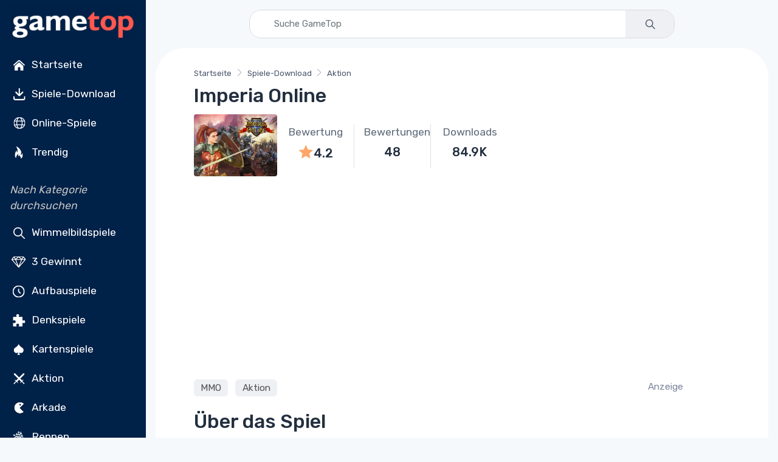

--- FILE ---
content_type: text/html; charset=utf-8
request_url: https://de.gametop.com/download-free-games/imperia-online/
body_size: 17820
content:
<!DOCTYPE html>
<html lang="de">
    <head>
        <meta charset="utf-8">
        <title>Imperia Online Spiel Kostenlos – GameTop</title>
        <meta name="description" content="        Imperia Online ist ein massives Mehrspieler-Strategiespiel. Baue ein mittelalterliches Imperium auf, entwickle über 30 Gebäude, führe Allianzen an und kämpfe in PvP- und PvE-Kriegen.
">


        <link rel="preconnect" href="https://cdn7.gametop.com/">
        <link rel="preconnect" href="https://www.google-analytics.com">
        <link rel="preconnect" href="https://www.googletagmanager.com">
        <link rel="preconnect" href="https://stackpath.bootstrapcdn.com">
        <link rel="preconnect" href="https://ajax.googleapis.com/">
        


        <link rel="canonical" href="https://de.gametop.com/download-free-games/imperia-online/" />
        <link rel="alternate" href="https://www.gametop.com/download-free-games/imperia-online/" hreflang="x-default" />
        <link rel="alternate" href="https://de.gametop.com/download-free-games/imperia-online/" hreflang="de" />
        <link rel="alternate" href="https://es.gametop.com/download-free-games/imperia-online/" hreflang="es" />
        <link rel="alternate" href="https://ru.gametop.com/download-free-games/imperia-online/" hreflang="ru" />
        <link rel="alternate" href="https://fr.gametop.com/download-free-games/imperia-online/" hreflang="fr" />
        <link rel="alternate" href="https://it.gametop.com/download-free-games/imperia-online/" hreflang="it" />
        <link rel="alternate" href="https://nl.gametop.com/download-free-games/imperia-online/" hreflang="nl" />
        <meta name="author" content="GameTop">
        <meta name="viewport" content="width=device-width, initial-scale=1">
        <link rel="icon" type="image/x-icon" href="https://cdn7.gametop.com/img/favicon.ico" />
        <link rel="shortcut icon" href="https://cdn7.gametop.com/img/favicon.ico" />

        <link href="https://cdn7.gametop.com/img/touch-icon-57.png" rel="apple-touch-icon" />
        <link href="https://cdn7.gametop.com/img/touch-icon-57.png" rel="apple-touch-icon" sizes="57x57" />
        <link href="https://cdn7.gametop.com/img/touch-icon-152.png" rel="apple-touch-icon" sizes="152x152" />
        <link href="https://cdn7.gametop.com/img/touch-icon-167.png" rel="apple-touch-icon" sizes="167x167" />
        <link href="https://cdn7.gametop.com/img/touch-icon-180.png" rel="apple-touch-icon" sizes="180x180" />
        <link href="https://cdn7.gametop.com/img/touch-icon-192.png" rel="icon" sizes="192x192" />
        <link href="https://cdn7.gametop.com/img/touch-icon-128.png" rel="icon" sizes="128x128" />

        <meta name="msapplication-TileColor" content="#ffffff">
        <meta name="theme-color" content="#ffffff">
        <meta property="og:site_name" content="GameTop.com" />
        <meta property="og:title" content="Imperia Online Spiel Kostenlos – GameTop" />
        <meta property="og:description" content="        Imperia Online ist ein massives Mehrspieler-Strategiespiel. Baue ein mittelalterliches Imperium auf, entwickle über 30 Gebäude, führe Allianzen an und kämpfe in PvP- und PvE-Kriegen.
" />
        <meta property="og:url" content="https://de.gametop.com/download-free-games/imperia-online/" />
        <meta property="fb:admins" content="689651011" />

        <meta property="og:type" content="website" />
        <meta property="og:image" content="https://cdn7.gametop.com/download-free-games/imperia-online/m0.jpg" />
        <meta property="og:image:width" content="370" />
        <meta property="og:image:height" content="277" />
        <meta name="robots" content="max-image-preview:large">

        <meta name="msvalidate.01" content="55E6D0E9F36468F9432A3AE315BACE47" />          <meta name="yandex-verification" content="b76471cd9ed486d3" />          <meta name="norton-safeweb-site-verification" content="jkfi5a6b9ydyt0h889xyg9o1ffovdswkflwcpfs6n6msrbth7w90c13580pcun9oytkzwlhpqbcipe-y-nhabmkfpg0f79ndzerm8u9mu4qwfk-dp77g-830bxbo7sy9" />  
        <!-- GOOGLE ANALYTICS 4 -->
        <script async src="https://www.googletagmanager.com/gtag/js?id=G-KVX2XD6R3X"></script>
        <script>
            window.dataLayer = window.dataLayer || [];
            function gtag(){dataLayer.push(arguments);}
            gtag('js', new Date());
            gtag('config', 'G-KVX2XD6R3X');
            gtag('config', 'AW-16473876303');          </script>



        <link rel="preload" href="../../../static/fonts/gametop.ttf?v4xwry" as="font" type="font/ttf" crossorigin>


        <link rel="stylesheet" href="https://cdn.jsdelivr.net/npm/bootstrap@4.6.2/dist/css/bootstrap.min.css"
              integrity="sha384-xOolHFLEh07PJGoPkLv1IbcEPTNtaed2xpHsD9ESMhqIYd0nLMwNLD69Npy4HI+N"
              crossorigin="anonymous">
        <link rel="stylesheet" media="screen" id="main-styles" href="../../../static/css/gametop.css">


              <script type="application/ld+json">
                {
                    "@context": "https://schema.org/",
                    "@type": "Product",
                    "name": "Imperia Online",
                    "url":"https://de.gametop.com/download-free-games/imperia-online/",
                    "mpn":"/imperia-online/",
                    "sku":"/imperia-online/",
                    "image": "https://cdn7.gametop.com/download-free-games/imperia-online/logo.jpg",
                    "description": "Imperia Online ist ein massives Mehrspieler-Strategiespiel.",
                    "aggregateRating":{
                        "@type": "AggregateRating",
                        "ratingValue": "4.2",
                        "ratingCount": "48",
                        "worstRating": "1",
                        "bestRating": "5"
                        },
                    "brand":{
                        "@type":"Brand",
                        "name":"GameTop"
                    }
                }
                </script>




            <script type="text/javascript">
                amplitude = null;
                const countryCode = "US";
                if (!["IN", "BD", "PK", "LK", "EG", "DZ", "RU"].includes(countryCode)) {
                    (function (f, b) { if (!b.__SV) { var e, g, i, h; window.mixpanel = b; b._i = []; b.init = function (e, f, c) { function g(a, d) { var b = d.split("."); 2 == b.length && ((a = a[b[0]]), (d = b[1])); a[d] = function () { a.push([d].concat(Array.prototype.slice.call(arguments, 0))); }; } var a = b; "undefined" !== typeof c ? (a = b[c] = []) : (c = "mixpanel"); a.people = a.people || []; a.toString = function (a) { var d = "mixpanel"; "mixpanel" !== c && (d += "." + c); a || (d += " (stub)"); return d; }; a.people.toString = function () { return a.toString(1) + ".people (stub)"; }; i = "disable time_event track track_pageview track_links track_forms track_with_groups add_group set_group remove_group register register_once alias unregister identify name_tag set_config reset opt_in_tracking opt_out_tracking has_opted_in_tracking has_opted_out_tracking clear_opt_in_out_tracking start_batch_senders people.set people.set_once people.unset people.increment people.append people.union people.track_charge people.clear_charges people.delete_user people.remove".split( " "); for (h = 0; h < i.length; h++) g(a, i[h]); var j = "set set_once union unset remove delete".split(" "); a.get_group = function () { function b(c) { d[c] = function () { call2_args = arguments; call2 = [c].concat(Array.prototype.slice.call(call2_args, 0)); a.push([e, call2]); }; } for ( var d = {}, e = ["get_group"].concat( Array.prototype.slice.call(arguments, 0)), c = 0; c < j.length; c++) b(j[c]); return d; }; b._i.push([e, f, c]); }; b.__SV = 1.2; e = f.createElement("script"); e.type = "text/javascript"; e.async = !0; e.src = "undefined" !== typeof MIXPANEL_CUSTOM_LIB_URL ? MIXPANEL_CUSTOM_LIB_URL : "file:" === f.location.protocol && "//cdn.mxpnl.com/libs/mixpanel-2-latest.min.js".match(/^\/\//) ? "https://cdn.mxpnl.com/libs/mixpanel-2-latest.min.js" : "//cdn.mxpnl.com/libs/mixpanel-2-latest.min.js"; g = f.getElementsByTagName("script")[0]; g.parentNode.insertBefore(e, g); } })(document, window.mixpanel || []);
                }
            </script>
            <script src="https://cdn.jsdelivr.net/npm/mixpanel-browser@2"></script>









    </head>
    <body>







<style>
    body {
        margin: 0;
    }
    body.menu-open {
        overflow: hidden;
        height: 100vh;
    }

    .sidebar {
        width: 240px;
        position: fixed;
        top: 0;
        left: 0;
        bottom: 0;
        overflow-y: auto;
        z-index: 1040;
        background-color: #002148;
        color: white;
        padding: 1.5rem 1rem;
    }
    .sidebar a, .sidebar button {
        color: #dcdcdc;
        text-decoration: none;
        display: block;
        padding: 8px 0;
        transition: color 0.2s ease;
    }
    .sidebar a:hover {
        color: white;
        background-color: #003366;
    }
    .sidebar a.no-bg-hover:hover {
        background-color: transparent !important;
    }
    .sidebar .category-title {
        font-size: 0.75rem;
        color: #aaa;
        margin: 1rem 0 0.5rem;
    }
    .content-offset {
        margin-left: 240px;
    }
    @media (max-width: 767.98px) {
        .content-offset {
            margin-left: 0;
        }

        .sidebar {
            display: none !important;
        }
    }

    .mobile-menu {
        position: fixed;
        top: 0;
        left: 0;
        width: 100%;
        height: 100vh;
        background-color: #001f3f;
        display: none;
        flex-direction: column;
        z-index: 1050;
        overflow-y: auto;
        padding: 1.5rem 1rem;
    }
    .mobile-menu.active {
        display: flex;
    }
    .mobile-header {
        display: flex;
        justify-content: space-between;
        align-items: center;
        height: 56px;
        padding: 0 1rem;
        background-color: #001f3f;
        color: white;
        position: sticky;
        top: 0;
        z-index: 1045;
    }
    .mobile-header img {
        height: 32px;
    }
    .menu-button {
        font-size: 28px;
        background: none;
        border: none;
        color: white;
        cursor: pointer;
        outline: none;
        box-shadow: none;
    }
    .menu-button:focus,
    .menu-button:active {
        outline: none !important;
        box-shadow: none !important;
    }
    .mobile-menu ul {
        list-style: none;
        margin: 2rem 0 0;
        padding: 0;
    }
    .mobile-menu li {
        margin-bottom: 1rem;
        text-align: left;
    }
    .mobile-menu a, .mobile-menu button {
        color: white;
        text-decoration: none;
        font-size: 1.2rem;
    }
    .mobile-menu a:hover {
        background-color: #003366;
    }
    .category-title {
        font-size: 1.00rem;
        color: #aaa;
        margin: 2rem 0 1rem;
    }
    .mobile-menu .category-title {
        padding-left: 0.25rem;
        margin-left: 0;
    }
    @media (min-width: 768px) {
        .mobile-menu {
            display: none !important;
        }
    }
    .sidebar .dropdown-toggle {
        background-color: #001f3f;
        color: #dcdcdc;
        border: 1px solid #444;
        font-weight: 500;
        padding: 0.375rem 0.75rem;
    }
    .sidebar .dropdown-toggle:focus,
    .sidebar .dropdown-toggle:hover {
        background-color: #003366;
        color: #fff;
        box-shadow: none;
    }
    .sidebar .dropdown-menu {
        background-color: #001f3f;
        border: 1px solid #444;
        padding: 0;
        box-shadow: none;
    }
    .sidebar .dropdown-item {
        color: #dcdcdc;
        padding: 10px 16px;
        font-weight: 500;
    }
    .sidebar .dropdown-item:hover,
    .sidebar .dropdown-item:focus {
        background-color: #003366;
        color: white;
    }
    .mobile-menu .dropdown-toggle {
        background-color: #001f3f;
        color: #dcdcdc;
        border: 1px solid #444;
        font-weight: 500;
        padding: 0.375rem 0.75rem;
    }
    .mobile-menu .dropdown-toggle:hover,
    .mobile-menu .dropdown-toggle:focus {
        background-color: #003366;
        color: white;
    }
    .mobile-menu .dropdown-menu {
        background-color: #001f3f;
        border: 1px solid #444;
        padding: 0;
        box-shadow: none;
    }
    .mobile-menu .dropdown-item {
        color: #dcdcdc;
        padding: 10px 16px;
        font-weight: 500;
    }
    .mobile-menu .dropdown-item:hover,
    .mobile-menu .dropdown-item:focus {
        background-color: #003366;
        color: white;
    }
    @media (max-width: 767.98px) {
        .mobile-menu .category-title {
            padding-left: 1rem;
            margin: .25rem 0 .25rem;
        }
        .mobile-menu .category-title + ul > li:first-child {
            margin-top: 0;
        }
        .mobile-menu .category-title + ul {
            margin-top: .25rem;
        }
    }
    @media (max-width: 767.98px) {
        .mobile-menu .sm-toggle-block {
            display: flex;
            align-items: center;
            justify-content: flex-start;
            padding-left: 1rem;
            padding-right: 1rem;
            margin: 0.25rem 0 0.25rem;
            color: #dcdcdc;
            font-size: 1.1rem;
            margin-top: 0 !important;
        }
        .mobile-menu ul.nav.flex-column.mb-2 > li:last-child {
            margin-bottom: .25rem !important;
        }
        .mobile-menu .sm-toggle-block::after {
            margin-left: auto;
            border-top-color: #dcdcdc;
            transform: translateY(-1px);
        }
        .mobile-menu .sm-toggle-block.open::after {
            transform: rotate(180deg);
        }
        .mobile-menu #sm-block-categories-mobile {
            margin-top: .25rem !important;
            padding-left: 1rem;
        }
        .mobile-menu .category-title {
            margin-top: .75rem;
        }
        .mobile-menu ul.nav.flex-column.mb-2:last-of-type {
            margin-bottom: 0.5rem !important;
        }
        .mobile-menu .nav.flex-column.mb-2 + .sm-toggle-block {
            margin-top: 0.2rem !important;
        }
    }
    .sm-toggle-block {
        cursor: pointer;
        user-select: none;
        display: flex;
        align-items: center;
        justify-content: space-between;
        color: #ccc;
        padding: 4px 0;
    }
    .sm-toggle-block::after {
        content: "";
        display: inline-block;
        width: 0;
        height: 0;
        margin-left: .5em;
        vertical-align: .25em;
        border-top: .3em solid;
        border-right: .3em solid transparent;
        border-left: .3em solid transparent;
        transition: transform 0.2s ease;
    }
    .sm-toggle-block.open::after {
        transform: rotate(180deg);
    }
    .hidden {
        display: none;
    }
    .ico{
        display:inline-flex;
        align-items:center;
        justify-content:center;
        width:1.6em;
        height:1.6em;
        line-height:1;
        margin-right:.5rem;
        vertical-align:middle;
    }
    .img-ico{
        width: 32px;
        height: 32px;
    }
</style>

<script>
    document.addEventListener('DOMContentLoaded', function() {
        document.querySelectorAll('.sm-toggle-block').forEach(function(title) {
            title.addEventListener('click', function() {
                const targetId = this.getAttribute('data-target');
                const target = document.getElementById(targetId);
                if (target) {
                    target.classList.toggle('hidden');
                    title.classList.toggle('open');
                }
            });
        });
    });

    document.addEventListener("DOMContentLoaded", function () {
        const toggleBtn = document.getElementById("menuToggle");
        const toggleBtn2 = document.getElementById("menuToggle2");
        const menuIcon = document.getElementById("menuIcon");
        const menu = document.getElementById("mobileMenu");
        const body = document.body;

        toggleBtn?.addEventListener("click", () => {
            menu.classList.add("active");
            menuIcon.textContent = "✕";
            body.classList.add("menu-open");
        });

        toggleBtn2?.addEventListener("click", () => {
            menu.classList.remove("active");
            menuIcon.textContent = "☰";
            body.classList.remove("menu-open");
        });
    });
</script>


<div class="mobile-header d-md-none">
    <a href="/">
        <img src="https://cdn7.gametop.com/img/gt-logo-red.png" alt="Logo" style="height: 48px;">
    </a>
    <button class="menu-button" id="menuToggle" aria-label="Toggle menu">
        <span id="menuIcon">☰</span>
    </button>
</div>
<nav class="mobile-menu d-md-none" id="mobileMenu">
    <div class="d-flex justify-content-between align-items-center px-3 py-3" style="height: 56px;">
        <a href="/">
            <img src="https://cdn7.gametop.com/img/gt-logo-red.png" alt="Logo" style="height: 48px;">
        </a>
        <button class="menu-button" id="menuToggle2" aria-label="Toggle menu">
            <span id="menuIcon">✕</span>
        </button>
    </div>

    <ul class="nav flex-column mt-4">
            <li class="nav-item">
                <a class="nav-link" href="https://de.gametop.com/">
                    <img src="https://cdn8.gametop.com/sb-icons/home.svg" class="img-ico">
                    Startseite
                </a>
            </li>
            <li class="nav-item">
                <a class="nav-link" href="https://de.gametop.com/category/index.html">
                    <img src="https://cdn8.gametop.com/sb-icons/pc-games.svg" class="img-ico">
                    Spiele-Download
                </a>
            </li>
            <li class="nav-item">
                <a class="nav-link" href="https://de.gametop.com/online/index.html">
                    <img src="https://cdn8.gametop.com/sb-icons/online-games.svg" class="img-ico">
                    Online-Spiele
                </a>
            </li>
            <li class="nav-item">
                <a class="nav-link" href="https://de.gametop.com/category/top.html">
                    <img src="https://cdn8.gametop.com/sb-icons/trending.svg" class="img-ico">
                    Trendig
                </a>
            </li>
    </ul>

    <div class="category-title mb-2"><i style="color: #c4c4c4;">Nach Kategorie durchsuchen</i></div>
    <ul class="nav flex-column">
            <li class="nav-item"><a class="nav-link" href="https://de.gametop.com/category/hidden-objects.html">
                <img src="https://cdn8.gametop.com/sb-icons/hidden-object.svg" class="img-ico">
                Wimmelbildspiele
            </a></li>
            <li class="nav-item"><a class="nav-link" href="https://de.gametop.com/category/match3.html">
                <img src="https://cdn8.gametop.com/sb-icons/match3.svg" class="img-ico">
                3 Gewinnt
            </a></li>
            <li class="nav-item"><a class="nav-link" href="https://de.gametop.com/category/time-management.html">
                <img src="https://cdn8.gametop.com/sb-icons/time-management.svg" class="img-ico">
                Aufbauspiele
            </a></li>
            <li class="nav-item"><a class="nav-link" href="https://de.gametop.com/category/puzzle.html">
                <img src="https://cdn8.gametop.com/sb-icons/puzzle.svg" class="img-ico">
                Denkspiele
            </a></li>
            <li class="nav-item"><a class="nav-link" href="https://de.gametop.com/category/solitaire.html">
                <img src="https://cdn8.gametop.com/sb-icons/solitaire.svg" class="img-ico">
                Kartenspiele
            </a></li>
            <li class="nav-item"><a class="nav-link" href="https://de.gametop.com/category/action.html">
                <img src="https://cdn8.gametop.com/sb-icons/action.svg" class="img-ico">
                Aktion
            </a></li>
            <li class="nav-item"><a class="nav-link" href="https://de.gametop.com/category/arcade.html">
                <img src="https://cdn8.gametop.com/sb-icons/arcade2.svg" class="img-ico">
                Arkade
            </a></li>
            <li class="nav-item"><a class="nav-link" href="https://de.gametop.com/category/racing.html">
                <img src="https://cdn8.gametop.com/sb-icons/racing.svg" class="img-ico">
                Rennen
            </a></li>
            <li class="nav-item"><a class="nav-link" href="https://de.gametop.com/category/all.html">
                <img src="https://cdn8.gametop.com/sb-icons/all-categories.svg" class="img-ico">
                Alle Kategorien
            </a></li>
            <li class="nav-item"><a class="nav-link" href="https://de.gametop.com/category/all-game-series.html">
                <img src="https://cdn8.gametop.com/sb-icons/all-series.svg" class="img-ico">
                Alle Spieleserien
            </a></li>
    </ul>
        <a role="button" class="sm-toggle-block nav-link" data-target="sm-block-categories-mobile">
            <span class="ico">…</span><span class="text-white">Alle anzeigen</span>
        </a>
        <ul class="nav flex-column mb-2 hidden" id="sm-block-categories-mobile">
                <li class="nav-item"><a class="nav-link" style="padding-left: 32px;"
                                        href="https://de.gametop.com/category/bubble-shooter.html">
                    Bubble Shooter
                </a></li>
                <li class="nav-item"><a class="nav-link" style="padding-left: 32px;"
                                        href="https://de.gametop.com/category/mystery-games.html">
                    Rätselspiele
                </a></li>
                <li class="nav-item"><a class="nav-link" style="padding-left: 32px;"
                                        href="https://de.gametop.com/category/adventure-games.html">
                    Abenteuer
                </a></li>
                <li class="nav-item"><a class="nav-link" style="padding-left: 32px;"
                                        href="https://de.gametop.com/category/board.html">
                    Gesellschaftsspiele
                </a></li>
                <li class="nav-item"><a class="nav-link" style="padding-left: 32px;"
                                        href="https://de.gametop.com/category/mahjong.html">
                    Mahjong
                </a></li>
                <li class="nav-item"><a class="nav-link" style="padding-left: 32px;"
                                        href="https://de.gametop.com/category/nonograms.html">
                    Nonogramm
                </a></li>
                <li class="nav-item"><a class="nav-link" style="padding-left: 32px;"
                                        href="https://de.gametop.com/category/decoration.html">
                    Dekoration
                </a></li>
                <li class="nav-item"><a class="nav-link" style="padding-left: 32px;"
                                        href="https://de.gametop.com/category/psychological-thriller.html">
                    Horror
                </a></li>
                <li class="nav-item"><a class="nav-link" style="padding-left: 32px;"
                                        href="https://de.gametop.com/category/love-and-romance.html">
                    Romantik
                </a></li>
                <li class="nav-item"><a class="nav-link" style="padding-left: 32px;"
                                        href="https://de.gametop.com/category/tower-defense.html">
                    Tower Defense
                </a></li>
        </ul>

    <small class="category-title my-3"><i style="color: #c4c4c4;">Sprache</i></small>
    <ul class="nav flex-column">
        <li class="nav-item px-3">
            <div class="dropdown">
                <button class="btn btn-sm btn-secondary dropdown-toggle w-100 text-left" type="button" id="langDropdownMobile" data-toggle="dropdown" aria-haspopup="true" aria-expanded="false">
                    Deutsch
                </button>
                <div class="dropdown-menu w-100" aria-labelledby="langDropdownMobile">
                            <a href="https://www.gametop.com/download-free-games/imperia-online/" class="dropdown-item">Englisch</a>
                            <a href="https://de.gametop.com/download-free-games/imperia-online/" class="dropdown-item">Deutsch</a>
                            <a href="https://es.gametop.com/download-free-games/imperia-online/" class="dropdown-item">Spanisch</a>
                            <a href="https://ru.gametop.com/download-free-games/imperia-online/" class="dropdown-item">Russisch</a>
                            <a href="https://fr.gametop.com/download-free-games/imperia-online/" class="dropdown-item">Französisch</a>
                            <a href="https://it.gametop.com/download-free-games/imperia-online/" class="dropdown-item">Italienisch</a>
                            <a href="https://nl.gametop.com/download-free-games/imperia-online/" class="dropdown-item">Niederländisch</a>
                </div>
            </div>
        </li>
    </ul>
    <small class="category-title my-2"><i style="color: #c4c4c4;">About</i></small>
    <ul class="nav flex-column">
        <li class="nav-item"><a href="/about.html" class="nav-link">Über uns</a></li>
        <li class="nav-item"><a href="/support.html" class="nav-link">FAQ</a></li>
        <li class="nav-item"><a href="/contact-us-form.html" class="nav-link">Kontaktiere uns</a></li>
        <li class="nav-item"><a href="/download-safety-policy.html" class="nav-link">Download Safety Policy</a></li>
        <li class="nav-item"><a href="/cookie-policy.html" class="nav-link">Cookie-Richtlinie</a></li>
        <li class="nav-item"><a href="/dmca-policy.html" class="nav-link">DMCA-Richtlinie</a></li>
        <li class="nav-item"><a href="/privacy.html" class="nav-link">Datenschutz-Bestimmungen</a></li>
        <li class="nav-item"><a href="/terms-and-conditions.html" class="nav-link">Geschäftsbedingungen</a></li>
        <li class="nav-item"><a href="https://transparencyreport.google.com/safe-browsing/search?url=gametop.com&hl=de" target="_blank" class="nav-link">
Sicher laut Google        </a></li>


        <li class="nav-item">
            <div class="d-flex justify-content-center gap-2 mt-3">
                <a href="https://www.facebook.com/GameTop" class="social-btn sb-light sb-lg sb-facebook mr-2" target="_blank" rel="noopener">
                    <i class="czi-facebook"></i>
                </a>
                <a href="https://www.pinterest.com/gametop/" class="social-btn sb-light sb-lg sb-pinterest mr-2" target="_blank" rel="noopener">
                    <i class="czi-pinterest"></i>
                </a>
                <a href="https://twitter.com/gametop_com" class="social-btn sb-light sb-lg sb-twitter" target="_blank" rel="noopener">
                    <i class="czi-twitter"></i>
                </a>
            </div>
        </li>
    </ul>
</nav>

<nav class="sidebar d-none d-md-block text-white pt-0 pb-2 px-3">
    <div class="text-center mb-2">
        <a href="/" class="no-bg-hover">
            <img src="https://cdn7.gametop.com/img/gt-logo-red.png" alt="Logo" class="img-fluid">
        </a>
    </div>
    <ul class="nav flex-column">
            <li class="nav-item">
                <a class="nav-link text-white" href="https://de.gametop.com/">
                    <img src="https://cdn8.gametop.com/sb-icons/home.svg" class="img-ico">
                    Startseite
                </a>
            </li>
            <li class="nav-item">
                <a class="nav-link text-white" href="https://de.gametop.com/category/index.html">
                    <img src="https://cdn8.gametop.com/sb-icons/pc-games.svg" class="img-ico">
                    Spiele-Download
                </a>
            </li>
            <li class="nav-item">
                <a class="nav-link text-white" href="https://de.gametop.com/online/index.html">
                    <img src="https://cdn8.gametop.com/sb-icons/online-games.svg" class="img-ico">
                    Online-Spiele
                </a>
            </li>
            <li class="nav-item">
                <a class="nav-link text-white" href="https://de.gametop.com/category/top.html">
                    <img src="https://cdn8.gametop.com/sb-icons/trending.svg" class="img-ico">
                    Trendig
                </a>
            </li>
    </ul>

    <div class="mt-4 mb-2"><i style="color: #c4c4c4;">Nach Kategorie durchsuchen</i></div>
    <ul class="nav flex-column mb-2">
            <li class="nav-item"><a class="nav-link text-white" href="https://de.gametop.com/category/hidden-objects.html">
                <img src="https://cdn8.gametop.com/sb-icons/hidden-object.svg" class="img-ico">
                Wimmelbildspiele
            </a></li>
            <li class="nav-item"><a class="nav-link text-white" href="https://de.gametop.com/category/match3.html">
                <img src="https://cdn8.gametop.com/sb-icons/match3.svg" class="img-ico">
                3 Gewinnt
            </a></li>
            <li class="nav-item"><a class="nav-link text-white" href="https://de.gametop.com/category/time-management.html">
                <img src="https://cdn8.gametop.com/sb-icons/time-management.svg" class="img-ico">
                Aufbauspiele
            </a></li>
            <li class="nav-item"><a class="nav-link text-white" href="https://de.gametop.com/category/puzzle.html">
                <img src="https://cdn8.gametop.com/sb-icons/puzzle.svg" class="img-ico">
                Denkspiele
            </a></li>
            <li class="nav-item"><a class="nav-link text-white" href="https://de.gametop.com/category/solitaire.html">
                <img src="https://cdn8.gametop.com/sb-icons/solitaire.svg" class="img-ico">
                Kartenspiele
            </a></li>
            <li class="nav-item"><a class="nav-link text-white" href="https://de.gametop.com/category/action.html">
                <img src="https://cdn8.gametop.com/sb-icons/action.svg" class="img-ico">
                Aktion
            </a></li>
            <li class="nav-item"><a class="nav-link text-white" href="https://de.gametop.com/category/arcade.html">
                <img src="https://cdn8.gametop.com/sb-icons/arcade2.svg" class="img-ico">
                Arkade
            </a></li>
            <li class="nav-item"><a class="nav-link text-white" href="https://de.gametop.com/category/racing.html">
                <img src="https://cdn8.gametop.com/sb-icons/racing.svg" class="img-ico">
                Rennen
            </a></li>
            <li class="nav-item"><a class="nav-link text-white" href="https://de.gametop.com/category/all.html">
                <img src="https://cdn8.gametop.com/sb-icons/all-categories.svg" class="img-ico">
                Alle Kategorien
            </a></li>
            <li class="nav-item"><a class="nav-link text-white" href="https://de.gametop.com/category/all-game-series.html">
                <img src="https://cdn8.gametop.com/sb-icons/all-series.svg" class="img-ico">
                Alle Spieleserien
            </a></li>
    </ul>

        <a role="button" class="sm-toggle-block nav-link" data-target="sm-block-categories">
            <span class="ico">…</span>Alle anzeigen
        </a>
        <ul class="nav flex-column mb-2 hidden" id="sm-block-categories">
                <li class="nav-item"><a class="nav-link text-white" style="padding-left: 32px;"
                                        href="https://de.gametop.com/category/bubble-shooter.html">
                    Bubble Shooter
                </a></li>
                <li class="nav-item"><a class="nav-link text-white" style="padding-left: 32px;"
                                        href="https://de.gametop.com/category/mystery-games.html">
                    Rätselspiele
                </a></li>
                <li class="nav-item"><a class="nav-link text-white" style="padding-left: 32px;"
                                        href="https://de.gametop.com/category/adventure-games.html">
                    Abenteuer
                </a></li>
                <li class="nav-item"><a class="nav-link text-white" style="padding-left: 32px;"
                                        href="https://de.gametop.com/category/board.html">
                    Gesellschaftsspiele
                </a></li>
                <li class="nav-item"><a class="nav-link text-white" style="padding-left: 32px;"
                                        href="https://de.gametop.com/category/mahjong.html">
                    Mahjong
                </a></li>
                <li class="nav-item"><a class="nav-link text-white" style="padding-left: 32px;"
                                        href="https://de.gametop.com/category/nonograms.html">
                    Nonogramm
                </a></li>
                <li class="nav-item"><a class="nav-link text-white" style="padding-left: 32px;"
                                        href="https://de.gametop.com/category/decoration.html">
                    Dekoration
                </a></li>
                <li class="nav-item"><a class="nav-link text-white" style="padding-left: 32px;"
                                        href="https://de.gametop.com/category/psychological-thriller.html">
                    Horror
                </a></li>
                <li class="nav-item"><a class="nav-link text-white" style="padding-left: 32px;"
                                        href="https://de.gametop.com/category/love-and-romance.html">
                    Romantik
                </a></li>
                <li class="nav-item"><a class="nav-link text-white" style="padding-left: 32px;"
                                        href="https://de.gametop.com/category/tower-defense.html">
                    Tower Defense
                </a></li>
        </ul>

    <div class="mt-4 mb-3"><i style="color: #c4c4c4;">Sprache</i></div>
    <ul class="nav flex-column mb-2">
        <li class="nav-item">
            <div class="dropdown mb-2">
                <button class="btn btn-sm btn-secondary dropdown-toggle w-100 text-left" type="button" id="langDropdown" data-toggle="dropdown" aria-haspopup="true" aria-expanded="false">
                    Deutsch
                </button>
                <div class="dropdown-menu w-100" aria-labelledby="langDropdown">
                            <a href="https://www.gametop.com/download-free-games/imperia-online/" class="dropdown-item">Englisch</a>
                            <a href="https://de.gametop.com/download-free-games/imperia-online/" class="dropdown-item">Deutsch</a>
                            <a href="https://es.gametop.com/download-free-games/imperia-online/" class="dropdown-item">Spanisch</a>
                            <a href="https://ru.gametop.com/download-free-games/imperia-online/" class="dropdown-item">Russisch</a>
                            <a href="https://fr.gametop.com/download-free-games/imperia-online/" class="dropdown-item">Französisch</a>
                            <a href="https://it.gametop.com/download-free-games/imperia-online/" class="dropdown-item">Italienisch</a>
                            <a href="https://nl.gametop.com/download-free-games/imperia-online/" class="dropdown-item">Niederländisch</a>
                </div>
            </div>
        </li>
    </ul>

    <div class="mt-4 mb-2"><i style="color: #c4c4c4;">About</i></div>
    <ul class="nav flex-column">
        <li class="nav-item"><a href="/about.html" class="nav-link text-white">Über uns</a></li>
        <li class="nav-item"><a href="/support.html" class="nav-link text-white">FAQ</a></li>
        <li class="nav-item"><a href="/contact-us-form.html" class="nav-link text-white">Kontaktiere uns</a></li>
    </ul>

    <ul class="nav flex-column" id="sm-block-policies">
        <li class="nav-item"><a href="/download-safety-policy.html" class="nav-link text-white">Download-Sicherheitsrichtlinie</a></li>
        <li class="nav-item"><a href="/cookie-policy.html" class="nav-link text-white">Cookie-Richtlinie</a></li>
        <li class="nav-item"><a href="/dmca-policy.html" class="nav-link text-white">DMCA-Richtlinie</a></li>
        <li class="nav-item"><a href="/privacy.html" class="nav-link text-white">Datenschutz-Bestimmungen</a></li>
        <li class="nav-item"><a href="/terms-and-conditions.html" class="nav-link text-white">Geschäftsbedingungen</a></li>
        <li class="nav-item"><a href="https://transparencyreport.google.com/safe-browsing/search?url=gametop.com&hl=de" target="_blank" class="nav-link text-white">
Sicher laut Google        </a></li>

    </ul>

    <ul class="nav flex-column mb-4">
        <li class="nav-item">
            <div class="d-flex gap-2 mt-3">
                <a href="https://www.facebook.com/GameTop" class="social-btn sb-light sb-lg sb-facebook mr-2" target="_blank" rel="noopener">
                    <i class="czi-facebook"></i>
                </a>
                <a href="https://www.pinterest.com/gametop/" class="social-btn sb-light sb-lg sb-pinterest mr-2" target="_blank" rel="noopener">
                    <i class="czi-pinterest"></i>
                </a>
                <a href="https://twitter.com/gametop_com" class="social-btn sb-light sb-lg sb-twitter" target="_blank" rel="noopener">
                    <i class="czi-twitter"></i>
                </a>
            </div>
        </li>
    </ul>
</nav>        <div class="content-offset px-3 py-3">
            <form class="mb-3 input-group input-group-overlay w-100 mx-auto" style="max-width: 700px;border-radius: 20px;overflow: hidden;border:1px solid #d9d9d9;" action="https://de.gametop.com/search.html">
                <input class="form-control prepended-form-control" id="q" name="q" type="text" placeholder="Suche GameTop" maxlength="50" size="50">
                <div class="input-group-append">
                    <button type="submit" class="btn btn-gt-search">
                        <img src="https://cdn8.gametop.com/img/search.svg" style="width:32px;height:auto;">
                    </button>
                </div>
            </form>
            <style>
                .input-group.input-group-overlay .form-control,
                .input-group.input-group-overlay .btn {
                    border: none !important;
                    box-shadow: none !important;
                }
            </style>
<section class="container">
<div class="row rounded-huge bg-light p-3 px-lg-5 py-lg-4">      <div class="col-12">
<div class="my-2"><nav aria-label="breadcrumb">
    <ol class="breadcrumb flex-lg-nowrap">
        <li class="breadcrumb-item">
            <a class="text-nowrap" href="https://de.gametop.com">Startseite</a>
        </li>
        <li class="breadcrumb-item text-nowrap">
            <a href="https://de.gametop.com/category/index.html">Spiele-Download</a>
        </li>
        <li class="breadcrumb-item">
            <a href="/category/action.html">
                Aktion
            </a>
        </li>
    </ol>
</nav>
<script type="application/ld+json">
    {
      "@context": "https://schema.org",
      "@type": "BreadcrumbList",
      "itemListElement": [{
        "@type": "ListItem",
        "position": 1,
        "name": "Startseite",
        "item": "https://de.gametop.com"
      },{
        "@type": "ListItem",
        "position": 2,
        "name": "Spiele-Download",
        "item": "https://de.gametop.com/category/index.html"
      },{
        "@type": "ListItem",
        "position": 3,
        "name": "Aktion",
        "item": "https://de.gametop.com/category/action.html"
      }
      ]
    }
    </script></div>        <h1 class="h2">Imperia Online</h1>
        <div class="row">
            <div class="col-12 col-md-4 col-lg-2 pr-0 py-0">                  <div style="position: relative;">
                    <a href="https://de.gametop.com/download-free-games/imperia-online/#gallery-anchor">
                    <img src="https://cdn8.gametop.com/download-free-games/imperia-online/m0.jpg" alt="Imperia Online" title="Imperia Online" class="d-block mx-auto rounded box-shadow">
                    </a>
                </div>
            </div>

            <div class="col-12 col-md-8 col-lg-10">                  <div class="row mt-3">
                    <div class="col-4 col-lg-2 text-center border-right">
                        <p class="mb-2">Bewertung</p>
                        <p class="h5"><span class="star-rating-static"><span class="star-rating-static sr-star active"></span></span><span id="total-rating">4.2</span></p>
                    </div>
                    <div class="col-4 col-lg-2 text-center border-right">
                        <p class="mb-2">Bewertungen</p>
                        <p class="h5" id="num-votes-2">
                            48
                        </p>
                    </div>
                    <div class="col-4 col-lg-2 text-center ">
                        <p class="mb-2">Downloads</p>
                        <p class="h5">84.9K
</p>
                    </div>
                </div>
            </div>
        </div>

<div class="my-4">
    <script async src="https://pagead2.googlesyndication.com/pagead/js/adsbygoogle.js?client=ca-pub-9603586206645298" crossorigin="anonymous"></script>
    <!-- GT-SG:Game Top -->
    <ins class="adsbygoogle"
         style="display:block"
         data-ad-client="ca-pub-9603586206645298"
         data-ad-slot="6867755243"
         data-ad-format="auto"
         data-full-width-responsive="true"></ins>
    <script>
         (adsbygoogle = window.adsbygoogle || []).push({});
    </script>
</div>
  
        <div class="row">              <div class="col-12 col-lg-8 text-left">
                <div class="mb-3">                          <a href="https://de.gametop.com/category/mmo-games.html" class="btn-gt-category small">MMO</a>
<span class="mx-1"></span>                        <a href="https://de.gametop.com/category/action.html" class="btn-gt-category small">Aktion</a>
                </div>
                <h2>Über das Spiel</h2>
                <p>Imperia Online ist ein massives Mehrspieler-Strategiespiel. Baue ein mittelalterliches Imperium von einem bescheidenen Dorf zu einem florierenden Reich auf. Verbessere mehr als 30 Gebäude, verwalte Provinzen und führe Armeen in PvP- und PvE-Kriegen. Gestalte eine königliche Dynastie mit Gouverneuren und über 100 Fähigkeiten. Steige ein und beginne noch heute deinen Aufstieg.</p>
                <div class="my-4">
                    <div class="text-center text-md-left">
                                <a class="btn btn-gt-huge2-green disabled mr-3" href="#">
                                    <i class="czi-download mr-2" style="font-weight: bold;"></i>Download Vollversion
                                </a>

<btn class="btn-gt-category small" data-toggle="modal" data-target="#modalShare">
    <img src="https://cdn8.gametop.com/img/share.svg" style="width:24px;height:auto;">
    <span style="position: relative;">Teilen</span>
</btn>

<div class="modal" id="modalShare">
    <div class="modal-dialog modal-lg">
        <div class="modal-content">

            <!-- Modal Header -->
            <div class="modal-header">
                <div class="row">
                    <div class="col-3 mt-2">
                        <img src="https://cdn8.gametop.com/download-free-games/imperia-online/m0.jpg" alt="Imperia Online" title="Imperia Online" class="d-block mx-auto mb-1 rounded box-shadow">
                    </div>
                    <div class="col-9 text-left">
                        <h4 class="modal-title">Imperia Online</h4>
                        <p class="text-muted">Dieses Spiel teilen</p>
                    </div>
                </div>
                <button type="button" class="close" data-dismiss="modal">&times;</button>
            </div>

            <div class="modal-body">

                <a class="btn" href="https://twitter.com/intent/post?url=https://www.gametop.com/download-free-games/imperia-online/?utm_medium=share" target="_blank" onclick="gtag('event', 'gt_share', {'event_category': 'Twitter', 'event_label': 'game_page'});">
                    <svg width="60" height="60" viewBox="0 0 192 192" fill="none" xmlns="http://www.w3.org/2000/svg"><rect width="192" height="192" rx="96" fill="black"></rect><path fill-rule="evenodd" clip-rule="evenodd" d="M42 47H76L100 78.5L127 47H144L107.5 88.5L150 145H117L91 111L61 145H44L83 100.5L42 47ZM62 57H71.5L130.5 135H121.5L62 57Z" fill="white"></path></svg>
                    <p>X</p>
                </a>

                <button class="btn" onclick="window.open('https://www.facebook.com/sharer/sharer.php?u=https://www.gametop.com/download-free-games/imperia-online/?utm_medium=share','facebook-share-dialog'); gtag('event', 'gt_share', {'event_category': 'Facebook', 'event_label': 'game_page'});">
                    <svg width="60" height="60" viewBox="0 0 60 60"><g fill="none" fill-rule="evenodd"><path d="M28.4863253 59.9692983c-6.6364044-.569063-11.5630204-2.3269561-16.3219736-5.8239327C4.44376366 48.4721168 3e-7 39.6467924 3e-7 29.9869344c0-14.8753747 10.506778-27.18854591 25.2744118-29.61975392 6.0281072-.9924119 12.7038532.04926445 18.2879399 2.85362966C57.1386273 10.0389054 63.3436516 25.7618627 58.2050229 40.3239688 54.677067 50.3216743 45.4153135 57.9417536 34.81395 59.5689067c-2.0856252.3201125-5.0651487.5086456-6.3276247.4003916z" fill="#3B5998" fill-rule="nonzero"></path><path d="M25.7305108 45h5.4583577V30.0073333h4.0947673l.8098295-4.6846666h-4.9045968V21.928c0-1.0943333.7076019-2.2433333 1.7188899-2.2433333h2.7874519V15h-3.4161354v.021c-5.3451414.194-6.4433395 3.2896667-6.5385744 6.5413333h-.0099897v3.7603334H23v4.6846666h2.7305108V45z" fill="#FFF"></path></g></svg>
                    <p>Facebook</p>
                </button>

                <a class="btn" href="https://api.whatsapp.com/send/?text=https://www.gametop.com/download-free-games/imperia-online/?utm_medium=share" target="_blank" onclick="gtag('event', 'gt_share', {'event_category': 'WhatsUp', 'event_label': 'game_page'});">
                    <svg width="60" height="60" viewBox="0 0 60 60"><g fill="none" fill-rule="evenodd"><circle cx="30" cy="30" r="30" fill="#25D366"></circle><path d="M39.7746 19.3513C37.0512 16.5467 33.42 15 29.5578 15C21.6022 15 15.1155 21.6629 15.1155 29.8725C15.1155 32.4901 15.7758 35.0567 17.0467 37.3003L15 45L22.6585 42.9263C24.7712 44.1161 27.148 44.728 29.5578 44.728C37.5134 44.728 44 38.0652 44 29.8555C44 25.8952 42.498 22.1558 39.7746 19.3513ZM29.5578 42.2295C27.3956 42.2295 25.2829 41.6346 23.4508 40.5127L23.0051 40.2408L18.4661 41.4646L19.671 36.9093L19.3904 36.4334C18.1855 34.4618 17.5583 32.1841 17.5583 29.8555C17.5583 23.0397 22.9556 17.4986 29.5743 17.4986C32.7763 17.4986 35.7968 18.7904 38.0581 21.119C40.3193 23.4476 41.5737 26.5581 41.5737 29.8555C41.5572 36.6884 36.1764 42.2295 29.5578 42.2295ZM36.1434 32.966C35.7803 32.779 34.0142 31.8782 33.6841 31.7592C33.354 31.6402 33.1064 31.5722 32.8754 31.9462C32.6278 32.3201 31.9511 33.153 31.7365 33.4079C31.5219 33.6629 31.3238 33.6799 30.9607 33.4929C30.5976 33.306 29.4422 32.915 28.0558 31.6572C26.9829 30.6714 26.2567 29.4476 26.0421 29.0907C25.8275 28.7167 26.0256 28.5127 26.2072 28.3258C26.3722 28.1558 26.5703 27.8839 26.7518 27.6799C26.9334 27.4589 26.9994 27.3059 27.115 27.068C27.2305 26.813 27.181 26.6091 27.082 26.4221C26.9994 26.2351 26.2732 24.3994 25.9761 23.6686C25.679 22.9377 25.3819 23.0397 25.1673 23.0227C24.9528 23.0057 24.7217 23.0057 24.4741 23.0057C24.2265 23.0057 23.8469 23.0907 23.5168 23.4646C23.1867 23.8385 22.2459 24.7394 22.2459 26.5581C22.2459 28.3938 23.5333 30.1445 23.7149 30.3994C23.8964 30.6544 26.2567 34.3938 29.8714 36.0085C30.7297 36.3994 31.4064 36.6204 31.9345 36.7904C32.7928 37.0793 33.5851 37.0283 34.2123 36.9433C34.9055 36.8414 36.3415 36.0425 36.6551 35.1756C36.9522 34.3088 36.9522 33.5609 36.8697 33.4079C36.7541 33.255 36.5065 33.153 36.1434 32.966Z" fill="white"></path></g></svg>
                    <p>WhatsApp</p>
                </a>

                <a class="btn" href="/cdn-cgi/l/email-protection#[base64]" onclick="gtag('event', 'gt_share', {'event_category': 'Mail', 'event_label': 'game_page'});">
                    <svg width="60" height="60" viewBox="0 0 60 60"><g fill-rule="nonzero" fill="none"><path d="M28.4863253 59.9692983c-6.6364044-.569063-11.5630204-2.3269561-16.3219736-5.8239327C4.44376366 48.4721168 3e-7 39.6467924 3e-7 29.9869344c0-14.8753747 10.506778-27.18854591 25.2744118-29.61975392 6.0281072-.9924119 12.7038532.04926445 18.2879399 2.85362966C57.1386273 10.0389054 63.3436516 25.7618627 58.2050229 40.3239688 54.677067 50.3216743 45.4153135 57.9417536 34.81395 59.5689067c-2.0856252.3201125-5.0651487.5086456-6.3276247.4003916z" fill="#888"></path><path d="M40.531502 19.160814h-22c-1.74 0-2.986 1.2375-3 3v16c0 1.7625 1.26 3 3 3h22c1.74 0 3-1.2375 3-3v-16c0-1.7625-1.26-3-3-3zm0 6l-11 7-11-7v-3l11 7 11-7v3z" fill="#FFF"></path></g></svg>
                    <p>Email</p>
                </a>

                <div class="row">
                    <div class="col-11 pr-0">
                        <input type="text" id="shareUrl" class="form-control" value="https://www.gametop.com/download-free-games/imperia-online/?utm_medium=share">
                    </div>
                    <div class="col-1 pl-1 pr-1">
                        <button class="btn border pl-2 pr-2" title="Copy" onclick="copyToClipboard(); gtag('event', 'gt_share', {'event_category': 'Copy', 'event_label': 'game_page'});">
                            <svg width="24" height="24" viewBox="0 0 24 24"><path d="M16 1H4c-1.1 0-2 .9-2 2v14h2V3h12V1zm3 4H8c-1.1 0-2 .9-2 2v14c0 1.1.9 2 2 2h11c1.1 0 2-.9 2-2V7c0-1.1-.9-2-2-2zm0 16H8V7h11v14z"></path></svg>
                        </button>
                    </div>
                    <div class="col-12 text-center" id="linkCopiedMsg" style="display: none;">
                        Link in die Zwischenablage kopiert
                    </div>
                </div>
                <script data-cfasync="false" src="/cdn-cgi/scripts/5c5dd728/cloudflare-static/email-decode.min.js"></script><script>
                    function copyToClipboard() {
                        var inputElement = document.getElementById('shareUrl');
                        inputElement.select();
                        inputElement.setSelectionRange(0, 99999); // For mobile devices
                        document.execCommand('copy');
                        inputElement.setSelectionRange(0, 0);

                        $("#linkCopiedMsg").show("slow");
                    }
                </script>

            </div>

        </div>
    </div>
</div>                                <p class="mt-3 small">Dateigröße: 250 Mb. Sicherer und verifizierter Download.</p>
                                <p class="small"><a href="/terms-and-conditions.html#affiliate-block" target="_blank">Offenlegung</a>: Wir können eine Provision von Partner-Spiel-Links verdienen, ohne dass Ihnen zusätzliche Kosten entstehen.</p>
                    </div>
                </div>
            </div>
            <div class="col-lg-4 d-none d-lg-block">
<div class="float-left mr-2 mt-1">
    <div class="text-muted text-center"><small>Anzeige</small></div>
    <script async src="https://pagead2.googlesyndication.com/pagead/js/adsbygoogle.js?client=ca-pub-9603586206645298" crossorigin="anonymous"></script>
    <!-- GT-SG:Game Box Middle 1 -->
    <ins class="adsbygoogle"
         style="display:inline-block;width:336px;height:280px"
         data-ad-client="ca-pub-9603586206645298"
         data-ad-slot="8439544408"></ins>
    <script>
         (adsbygoogle = window.adsbygoogle || []).push({});
    </script>
</div>            </div>

        </div>

        <div class="block-header-row d-flex align-items-end mb-3" id="gallery-anchor">
            <h2>Galerie</h2>
        </div>
<div class="slider-nav-one-src">
        <div>
            <img class="img-fluid" data-lazy="https://cdn8.gametop.com/download-free-games/imperia-online/b0.jpg"
                 alt="Imperia Online Screenshot 1" title="Imperia Online Screenshot 1">
        </div>
        <div>
            <img class="img-fluid" data-lazy="https://cdn8.gametop.com/download-free-games/imperia-online/b1.jpg"
                 alt="Imperia Online Screenshot 2" title="Imperia Online Screenshot 2">
        </div>
        <div>
            <img class="img-fluid" data-lazy="https://cdn8.gametop.com/download-free-games/imperia-online/b2.jpg"
                 alt="Imperia Online Screenshot 3" title="Imperia Online Screenshot 3">
        </div>
</div>

<style>
    .slider-nav-one-src {
        width: 100%;
        margin: auto;
    }
    .slider-nav-one-src .slick-slide {
        margin: 1px;
        padding: 0 5px;
    }
    .slider-nav-one-src .slick-slide img {
        width: 100%;
        border-radius: 4px;
    }
    .slider-nav-one-src .slick-prev:before,
    .slider-nav-one-src .slick-next:before {
        color: black;
    }
    .slider-nav-one-src .slick-prev {
        left: -15px;
        z-index: 1;
        top: 50%;
        transform: translateY(-50%);
    }
    .slider-nav-one-src .slick-next {
        right: -15px;
        z-index: 1;
        top: 50%;
        transform: translateY(-50%);
    }

    .slider-for .slick-slide img {
        width: 100%;
        border-radius: 4px;
    }
    .slider-nav .slick-slide {
        margin: 1px;
        padding: 0 5px;
    }
    .slider-nav .slick-slide img {
        width: 100%;
        border-radius: 4px;
    }
    .slider-nav .slick-prev:before,
    .slider-nav .slick-next:before {
        color: black;
    }
    .slider-nav .slick-prev {
        left: -15px;
        z-index: 1;
        top: 50%;
        transform: translateY(-50%);
    }
    .slider-nav .slick-next {
        right: -15px;
        z-index: 1;
        top: 50%;
        transform: translateY(-50%);
    }

    .slider-nav-one-src .slick-prev,
    .slider-nav-one-src .slick-next {
        width: 60px;
        height: 100%;
        top: 0;
        transform: none;
        display: flex;
        align-items: center;
        justify-content: center;
        z-index: 20;
        background: rgba(0,0,0,0);
    }
    .slider-nav-one-src .slick-prev:before,
    .slider-nav-one-src .slick-next:before {
        font-size: 48px;
        color: white;
        opacity: 1;
    }
    .slider-nav-one-src .slick-prev {
        left: 0;
    }
    .slider-nav-one-src .slick-next {
        right: 0;
    }

</style>
<link rel="stylesheet" type="text/css" href="https://cdnjs.cloudflare.com/ajax/libs/slick-carousel/1.8.1/slick.css"/>
<link rel="stylesheet" type="text/css" href="https://cdnjs.cloudflare.com/ajax/libs/slick-carousel/1.8.1/slick-theme.css"/>
<div class="mt-5 mb-4">
    <script async src="https://pagead2.googlesyndication.com/pagead/js/adsbygoogle.js?client=ca-pub-9603586206645298" crossorigin="anonymous"></script>
    <!-- GT-SG:Game Middle -->
    <ins class="adsbygoogle"
         style="display:block"
         data-ad-client="ca-pub-9603586206645298"
         data-ad-slot="5641853038"
         data-ad-format="auto"
         data-full-width-responsive="true"></ins>
    <script>
         (adsbygoogle = window.adsbygoogle || []).push({});
    </script>
</div>



        <div class="row">
            <div class="col-12 col-lg-8 text-left">
                <h2 class="block-title">Spielablauf</h2>
                <p>Die Geschichte entfaltet sich vor dem Zeitalter des Schießpulvers in einem Land, das von Stahl, Langbögen und Kriegspferden beherrscht wird. Du führst eine Dynastie, die sich von einer kleinen Siedlung zu einem mächtigen Imperium entwickelt. Provinzen erweitern sich, Allianzen bilden sich, und rivalisierende Herrscher beobachten jeden deiner Schritte. Auch alte Feinde schlagen über die Karte hinweg zu und bringen Bedrohungen, die deine Pläne auf die Probe stellen.</p><p>Spiele, indem du Gebäude errichtest und aufrüstest, die Wirtschaft und militärisches Wachstum fördern. Erkunde neue Provinzen, sichere besondere Ressourcen und bilde vielfältige Einheiten aus. Trete einer Allianz bei oder gründe eine, um Technologien zu teilen und koordinierte Kriege zu führen. Ernennen Sie Adlige zu Gouverneuren und passe mehr als 100 Talente an, um Städte und Armeen zu stärken. Nimm an globalen PvP-Turnieren teil oder bewältige große PvE-Events für seltene Belohnungen. Jede Entscheidung beeinflusst, wie sich dein Reich entwickelt.</p><h2>Features</h2><ul><li class="game_feat_li">Über 30 Gebäudetypen zur Entwicklung von Wirtschaft und Militär</li><li class="game_feat_li">Mehr als 100 königliche Fähigkeiten für Herrscher und Gouverneure</li><li class="game_feat_li">Allianzkriege und Technologien mit groß angelegter Koordination</li><li class="game_feat_li">Globale PvP-Turniere und bedeutende PvE-Events</li><li class="game_feat_li">Provinzen mit besonderen Ressourcen, die erobert und kontrolliert werden können</li></ul>


                <h2 class="mt-4">Weitere informationen</h2>
                <div class="row">

                        <div class="col-4 py-3 border-bottom">Deine Bewertung</div>
                        <div class="col-5 py-3 border-bottom">
                            <div id='interactive-rating-block' style='display:none;'>
                                <div class="star-rating mb-2 mx-auto mx-md-0">
                                    <input type="radio" id="rating5" class="custom-control-input" name="rating" value="5">
                                    <label for="rating5" class="custom-control">
                                        <span class="sr-only">5</span>
                                    </label>
                                    <input type="radio" id="rating4" class="custom-control-input" name="rating" value="4">
                                    <label for="rating4" class="custom-control">
                                        <span class="sr-only">4</span>
                                    </label>
                                    <input type="radio" id="rating3" class="custom-control-input" name="rating" value="3">
                                    <label for="rating3" class="custom-control">
                                        <span class="sr-only">3</span>
                                    </label>
                                    <input type="radio" id="rating2" class="custom-control-input" name="rating" value="2">
                                    <label for="rating2" class="custom-control">
                                        <span class="sr-only">2</span>
                                    </label>
                                    <input type="radio" id="rating1" class="custom-control-input" name="rating" value="1">
                                    <label for="rating1" class="custom-control">
                                        <span class="sr-only">1</span>
                                    </label>
                                </div>
                            </div>
                            <div id='static-rating-block' style="display: inline-block;">
                                <div class="star-rating-static mb-2 mx-auto mx-md-0" style="width: 9.2rem;">
                                            <span id='rated-star-user1' class="sr-star active"></span>
                                            <span id='rated-star-user2' class="sr-star active"></span>
                                            <span id='rated-star-user3' class="sr-star active"></span>
                                            <span id='rated-star-user4' class="sr-star active"></span>
                                            <span id='rated-star-user5' class="sr-star"></span>
                                </div>
                            </div>
                        </div>

                        <div class="col-4 py-3 border-bottom">Spielentwickler</div>
                        <div class="col-5 py-3 border-bottom small">Lizenziertes Drittanbieter-Studio</div>
                        <div class="col-4 py-3 border-bottom">Herausgeber</div>
                        <div class="col-5 py-3 border-bottom small">GameTop</div>

                    <div class="col-4 py-3 border-bottom">Systemanforderungen</div>
                    <div class="col-5 py-3 border-bottom small">Microsoft Windows 11/10/8/7/XP</div>

                    <div class="col-4 py-3 border-bottom">Dateigröße</div>
                    <div class="col-5 py-3 border-bottom small">250 Mb</div>

                </div>
            </div>
            <div class="col-lg-4 d-none d-lg-block">
<script async src="https://pagead2.googlesyndication.com/pagead/js/adsbygoogle.js?client=ca-pub-9603586206645298" crossorigin="anonymous"></script>
<!-- GT-SG:Game Middle Side -->
<ins class="adsbygoogle"
     style="display:inline-block;width:300px;height:600px"
     data-ad-client="ca-pub-9603586206645298"
     data-ad-slot="5641853038"></ins>
<script>
     (adsbygoogle = window.adsbygoogle || []).push({});
</script>            </div>
        </div>

<small><h3 class="pt-4">Rechtliche Informationen</h3><p class="mb-lg-0">Alle auf dieser Website angebotenen Vollversionen von Spielen sind entweder lizenziert, für den Vertrieb durch andere Spieleentwickler oder -herausgeber unterlizenziert oder von unseren internen Spielestudios entwickelt und werden legal und kostenlos zur Verfügung gestellt. Bei Fragen zu einem Spiel kontaktieren Sie uns bitte <a href="/contact-us-form.html" target="_blank">über dieses Formular</a>.</p></small>    </div>
</div>


<h2 class="block-title my-3">
    Wahl der Redaktion
</h2>
<div class="row no-gutters mx-n2">
        <div class="col-6 col-md-3 mb-2 px-2">
<a         href="https://de.gametop.com/download-free-games/totem-tribe-2-jotun/"
   class="card card-hover card-interactive"
   onmouseover="activeCardMouseOver(this.children[0].children)"
   onmouseout="activeCardMouseOut(this.children[0].children)">
    <span style="position: relative" class="text-center">
        <img class="card-img-top b-lazy"
             data-src="https://cdn8.gametop.com/download-free-games/totem-tribe-2-jotun/m0.jpg"
             alt="Totem Tribe 2: Jotun"
             src=[data-uri]>
        <div style="background-color: white; height:4px; margin-top: 1px;">
            <span style="display: none;">
                <div class="card-progress-block-div">
                    <div class="card-progress-block-div-fill"></div>
                </div>
                <div class="card-progress-block-div">
                    <div class="card-progress-block-div-fill"></div>
                </div>
                <div class="card-progress-block-div">
                    <div class="card-progress-block-div-fill"></div>
                </div>
                <div class="card-progress-block-div">
                    <div class="card-progress-block-div-fill"></div>
                </div>
            </span>
        </div>
        <img src="" style="display: none">
    </span>


    <div class="card-body m-2 text-left">
        <div class="row"><div class="col-12">
            <h3 class="h6 card-title-2 text-truncate-2 mb-0" style="font-size: 1.1rem;">Totem Tribe 2: Jotun</h3>
        </div></div>
        <div class="row"><div class="col-12 small text-muted text-truncate">
            4.6
            <span class="star-txt star-txt-active"></span>
            <span class="ml-1">(934 Bewertungen)</span>
            <br>
        </div></div>
    </div>
</a>        </div>
        <div class="col-6 col-md-3 mb-2 px-2">
<a             href="https://nexters.g2afse.com/click?pid=1117&offer_id=137&sub1=mmo&sub8=mmo"
        target="_blank"
        onclick="
                fetch('/inc_downloads_for_skip_download_page',{method:'POST',headers:{'Content-Type':'application/x-www-form-urlencoded'},body:new URLSearchParams({game_url:'/hero-wars/',skip:'True'})});
                gtag('event', 'gt_download_click', {'event_category': 'Game', 'event_label': 'action', 'event_game_url': '/hero-wars/', 'event_game_featured': 'None' });
                "
   class="card card-hover card-interactive"
   onmouseover="activeCardMouseOver(this.children[0].children)"
   onmouseout="activeCardMouseOut(this.children[0].children)">
    <span style="position: relative" class="text-center">
        <img class="card-img-top b-lazy"
             data-src="https://cdn8.gametop.com/download-free-games/hero-wars/m0.jpg"
             alt="Hero Wars"
             src=[data-uri]>
        <div style="background-color: white; height:4px; margin-top: 1px;">
            <span style="display: none;">
                <div class="card-progress-block-div">
                    <div class="card-progress-block-div-fill"></div>
                </div>
                <div class="card-progress-block-div">
                    <div class="card-progress-block-div-fill"></div>
                </div>
                <div class="card-progress-block-div">
                    <div class="card-progress-block-div-fill"></div>
                </div>
                <div class="card-progress-block-div">
                    <div class="card-progress-block-div-fill"></div>
                </div>
            </span>
        </div>
        <img src="" style="display: none">
    </span>


    <div class="card-body m-2 text-left">
        <div class="row"><div class="col-12">
            <h3 class="h6 card-title-2 text-truncate-2 mb-0" style="font-size: 1.1rem;">Hero Wars</h3>
        </div></div>
        <div class="row"><div class="col-12 small text-muted text-truncate">
            4.4
            <span class="star-txt star-txt-active"></span>
            <span class="ml-1">(604 Bewertungen)</span>
            <br>
        </div></div>
    </div>
</a>        </div>
        <div class="col-6 col-md-3 mb-2 px-2">
<a             href="https://track.wargaming-aff.com/click?pid=123&offer_id=80"
        target="_blank"
        onclick="
                fetch('/inc_downloads_for_skip_download_page',{method:'POST',headers:{'Content-Type':'application/x-www-form-urlencoded'},body:new URLSearchParams({game_url:'/world-of-tanks/',skip:'True'})});
                gtag('event', 'gt_download_click', {'event_category': 'Game', 'event_label': 'action', 'event_game_url': '/world-of-tanks/', 'event_game_featured': 'None' });
                "
   class="card card-hover card-interactive"
   onmouseover="activeCardMouseOver(this.children[0].children)"
   onmouseout="activeCardMouseOut(this.children[0].children)">
    <span style="position: relative" class="text-center">
        <img class="card-img-top b-lazy"
             data-src="https://cdn8.gametop.com/download-free-games/world-of-tanks/m0.jpg"
             alt="World of Tanks"
             src=[data-uri]>
        <div style="background-color: white; height:4px; margin-top: 1px;">
            <span style="display: none;">
                <div class="card-progress-block-div">
                    <div class="card-progress-block-div-fill"></div>
                </div>
                <div class="card-progress-block-div">
                    <div class="card-progress-block-div-fill"></div>
                </div>
                <div class="card-progress-block-div">
                    <div class="card-progress-block-div-fill"></div>
                </div>
                <div class="card-progress-block-div">
                    <div class="card-progress-block-div-fill"></div>
                </div>
            </span>
        </div>
        <img src="" style="display: none">
    </span>


    <div class="card-body m-2 text-left">
        <div class="row"><div class="col-12">
            <h3 class="h6 card-title-2 text-truncate-2 mb-0" style="font-size: 1.1rem;">World of Tanks</h3>
        </div></div>
        <div class="row"><div class="col-12 small text-muted text-truncate">
            4.3
            <span class="star-txt star-txt-active"></span>
            <span class="ml-1">(3.7K Bewertungen)</span>
            <br>
        </div></div>
    </div>
</a>        </div>
        <div class="col-6 col-md-3 mb-2 px-2">
<a             href="https://myfreefarm2.upjers.com/en/lp1/?ref=rgatens"
        target="_blank"
        onclick="
                fetch('/inc_downloads_for_skip_download_page',{method:'POST',headers:{'Content-Type':'application/x-www-form-urlencoded'},body:new URLSearchParams({game_url:'/my-free-farm-2/',skip:'True'})});
                gtag('event', 'gt_download_click', {'event_category': 'Game', 'event_label': 'mmo_games', 'event_game_url': '/my-free-farm-2/', 'event_game_featured': 'None' });
                "
   class="card card-hover card-interactive"
   onmouseover="activeCardMouseOver(this.children[0].children)"
   onmouseout="activeCardMouseOut(this.children[0].children)">
    <span style="position: relative" class="text-center">
        <img class="card-img-top b-lazy"
             data-src="https://cdn8.gametop.com/download-free-games/my-free-farm-2/m0.jpg"
             alt="My Free Farm 2"
             src=[data-uri]>
        <div style="background-color: white; height:4px; margin-top: 1px;">
            <span style="display: none;">
                <div class="card-progress-block-div">
                    <div class="card-progress-block-div-fill"></div>
                </div>
                <div class="card-progress-block-div">
                    <div class="card-progress-block-div-fill"></div>
                </div>
                <div class="card-progress-block-div">
                    <div class="card-progress-block-div-fill"></div>
                </div>
                <div class="card-progress-block-div">
                    <div class="card-progress-block-div-fill"></div>
                </div>
            </span>
        </div>
        <img src="" style="display: none">
    </span>


    <div class="card-body m-2 text-left">
        <div class="row"><div class="col-12">
            <h3 class="h6 card-title-2 text-truncate-2 mb-0" style="font-size: 1.1rem;">My Free Farm 2</h3>
        </div></div>
        <div class="row"><div class="col-12 small text-muted text-truncate">
            4.1
            <span class="star-txt star-txt-active"></span>
            <span class="ml-1">(239 Bewertungen)</span>
            <br>
        </div></div>
    </div>
</a>        </div>
        <div class="col-6 col-md-3 mb-2 px-2">
<a             href="https://track.wargaming-aff.com/click?pid=123&offer_id=96"
        target="_blank"
        onclick="
                fetch('/inc_downloads_for_skip_download_page',{method:'POST',headers:{'Content-Type':'application/x-www-form-urlencoded'},body:new URLSearchParams({game_url:'/world-of-warships/',skip:'True'})});
                gtag('event', 'gt_download_click', {'event_category': 'Game', 'event_label': 'action', 'event_game_url': '/world-of-warships/', 'event_game_featured': 'None' });
                "
   class="card card-hover card-interactive"
   onmouseover="activeCardMouseOver(this.children[0].children)"
   onmouseout="activeCardMouseOut(this.children[0].children)">
    <span style="position: relative" class="text-center">
        <img class="card-img-top b-lazy"
             data-src="https://cdn8.gametop.com/download-free-games/world-of-warships/m0.jpg"
             alt="World of Warships"
             src=[data-uri]>
        <div style="background-color: white; height:4px; margin-top: 1px;">
            <span style="display: none;">
                <div class="card-progress-block-div">
                    <div class="card-progress-block-div-fill"></div>
                </div>
                <div class="card-progress-block-div">
                    <div class="card-progress-block-div-fill"></div>
                </div>
                <div class="card-progress-block-div">
                    <div class="card-progress-block-div-fill"></div>
                </div>
                <div class="card-progress-block-div">
                    <div class="card-progress-block-div-fill"></div>
                </div>
            </span>
        </div>
        <img src="" style="display: none">
    </span>


    <div class="card-body m-2 text-left">
        <div class="row"><div class="col-12">
            <h3 class="h6 card-title-2 text-truncate-2 mb-0" style="font-size: 1.1rem;">World of Warships</h3>
        </div></div>
        <div class="row"><div class="col-12 small text-muted text-truncate">
            4.5
            <span class="star-txt star-txt-active"></span>
            <span class="ml-1">(2.4K Bewertungen)</span>
            <br>
        </div></div>
    </div>
</a>        </div>
        <div class="col-6 col-md-3 mb-2 px-2">
<a             href="https://zoo2animalpark.upjers.com/en/lp4/?ref=rgatens"
        target="_blank"
        onclick="
                fetch('/inc_downloads_for_skip_download_page',{method:'POST',headers:{'Content-Type':'application/x-www-form-urlencoded'},body:new URLSearchParams({game_url:'/zoo-2-animal-park/',skip:'True'})});
                gtag('event', 'gt_download_click', {'event_category': 'Game', 'event_label': 'mmo_games', 'event_game_url': '/zoo-2-animal-park/', 'event_game_featured': 'None' });
                "
   class="card card-hover card-interactive"
   onmouseover="activeCardMouseOver(this.children[0].children)"
   onmouseout="activeCardMouseOut(this.children[0].children)">
    <span style="position: relative" class="text-center">
        <img class="card-img-top b-lazy"
             data-src="https://cdn8.gametop.com/download-free-games/zoo-2-animal-park/m0.jpg"
             alt="Zoo 2: Animal Park"
             src=[data-uri]>
        <div style="background-color: white; height:4px; margin-top: 1px;">
            <span style="display: none;">
                <div class="card-progress-block-div">
                    <div class="card-progress-block-div-fill"></div>
                </div>
                <div class="card-progress-block-div">
                    <div class="card-progress-block-div-fill"></div>
                </div>
                <div class="card-progress-block-div">
                    <div class="card-progress-block-div-fill"></div>
                </div>
                <div class="card-progress-block-div">
                    <div class="card-progress-block-div-fill"></div>
                </div>
            </span>
        </div>
        <img src="" style="display: none">
    </span>


    <div class="card-body m-2 text-left">
        <div class="row"><div class="col-12">
            <h3 class="h6 card-title-2 text-truncate-2 mb-0" style="font-size: 1.1rem;">Zoo 2: Animal Park</h3>
        </div></div>
        <div class="row"><div class="col-12 small text-muted text-truncate">
            3.9
            <span class="star-txt star-txt-active"></span>
            <span class="ml-1">(321 Bewertungen)</span>
            <br>
        </div></div>
    </div>
</a>        </div>
        <div class="col-6 col-md-3 mb-2 px-2">
<a         href="https://de.gametop.com/download-free-games/cradle-of-rome-2/"
   class="card card-hover card-interactive"
   onmouseover="activeCardMouseOver(this.children[0].children)"
   onmouseout="activeCardMouseOut(this.children[0].children)">
    <span style="position: relative" class="text-center">
        <img class="card-img-top b-lazy"
             data-src="https://cdn8.gametop.com/download-free-games/cradle-of-rome-2/m0.jpg"
             alt="Cradle of Rome 2"
             src=[data-uri]>
        <div style="background-color: white; height:4px; margin-top: 1px;">
            <span style="display: none;">
                <div class="card-progress-block-div">
                    <div class="card-progress-block-div-fill"></div>
                </div>
                <div class="card-progress-block-div">
                    <div class="card-progress-block-div-fill"></div>
                </div>
                <div class="card-progress-block-div">
                    <div class="card-progress-block-div-fill"></div>
                </div>
                <div class="card-progress-block-div">
                    <div class="card-progress-block-div-fill"></div>
                </div>
            </span>
        </div>
        <img src="" style="display: none">
    </span>


    <div class="card-body m-2 text-left">
        <div class="row"><div class="col-12">
            <h3 class="h6 card-title-2 text-truncate-2 mb-0" style="font-size: 1.1rem;">Cradle of Rome 2</h3>
        </div></div>
        <div class="row"><div class="col-12 small text-muted text-truncate">
            4.3
            <span class="star-txt star-txt-active"></span>
            <span class="ml-1">(464 Bewertungen)</span>
            <br>
        </div></div>
    </div>
</a>        </div>
        <div class="col-6 col-md-3 mb-2 px-2">
<a         href="https://de.gametop.com/download-free-games/queens-quest-symphony-of-death/"
   class="card card-hover card-interactive"
   onmouseover="activeCardMouseOver(this.children[0].children)"
   onmouseout="activeCardMouseOut(this.children[0].children)">
    <span style="position: relative" class="text-center">
        <img class="card-img-top b-lazy"
             data-src="https://cdn8.gametop.com/download-free-games/queens-quest-symphony-of-death/m0.jpg"
             alt="Queen&#39;s Quest 5: Symphony of Death"
             src=[data-uri]>
        <div style="background-color: white; height:4px; margin-top: 1px;">
            <span style="display: none;">
                <div class="card-progress-block-div">
                    <div class="card-progress-block-div-fill"></div>
                </div>
                <div class="card-progress-block-div">
                    <div class="card-progress-block-div-fill"></div>
                </div>
                <div class="card-progress-block-div">
                    <div class="card-progress-block-div-fill"></div>
                </div>
                <div class="card-progress-block-div">
                    <div class="card-progress-block-div-fill"></div>
                </div>
            </span>
        </div>
        <img src="" style="display: none">
    </span>


    <div class="card-body m-2 text-left">
        <div class="row"><div class="col-12">
            <h3 class="h6 card-title-2 text-truncate-2 mb-0" style="font-size: 1.1rem;">Queen&#39;s Quest 5: Symphony of Death</h3>
        </div></div>
        <div class="row"><div class="col-12 small text-muted text-truncate">
            4.3
            <span class="star-txt star-txt-active"></span>
            <span class="ml-1">(322 Bewertungen)</span>
            <br>
        </div></div>
    </div>
</a>        </div>
</div>
<h2 class="block-title my-3">Das könnte dir auch gefallen</h2>
    <div class="row no-gutters mx-n2" id="block-popular-games" >
            <div class="col-6 col-md-3 mb-3 px-2">
<a         href="https://de.gametop.com/download-free-games/alien-shooter/"
   class="card card-hover card-interactive"
   onmouseover="activeCardMouseOver(this.children[0].children)"
   onmouseout="activeCardMouseOut(this.children[0].children)">
    <span style="position: relative" class="text-center">
        <img class="card-img-top b-lazy"
             data-src="https://cdn8.gametop.com/download-free-games/alien-shooter/m0.jpg"
             alt="Alien Shooter"
             src=[data-uri]>
        <div style="background-color: white; height:4px; margin-top: 1px;">
            <span style="display: none;">
                <div class="card-progress-block-div">
                    <div class="card-progress-block-div-fill"></div>
                </div>
                <div class="card-progress-block-div">
                    <div class="card-progress-block-div-fill"></div>
                </div>
                <div class="card-progress-block-div">
                    <div class="card-progress-block-div-fill"></div>
                </div>
                <div class="card-progress-block-div">
                    <div class="card-progress-block-div-fill"></div>
                </div>
            </span>
        </div>
        <img src="" style="display: none">
    </span>


    <div class="card-body m-2 text-left">
        <div class="row"><div class="col-12">
            <h3 class="h6 card-title-2 text-truncate-2 mb-0" style="font-size: 1.1rem;">Alien Shooter</h3>
        </div></div>
        <div class="row"><div class="col-12 small text-muted text-truncate">
            4.1
            <span class="star-txt star-txt-active"></span>
            <span class="ml-1">(3.6K Bewertungen)</span>
            <br>
        </div></div>
    </div>
</a>            </div>
            <div class="col-6 col-md-3 mb-3 px-2">
<a         href="https://de.gametop.com/download-free-games/alien-shooter-2/"
   class="card card-hover card-interactive"
   onmouseover="activeCardMouseOver(this.children[0].children)"
   onmouseout="activeCardMouseOut(this.children[0].children)">
    <span style="position: relative" class="text-center">
        <img class="card-img-top b-lazy"
             data-src="https://cdn8.gametop.com/download-free-games/alien-shooter-2/m0.jpg"
             alt="Alien Shooter 2"
             src=[data-uri]>
        <div style="background-color: white; height:4px; margin-top: 1px;">
            <span style="display: none;">
                <div class="card-progress-block-div">
                    <div class="card-progress-block-div-fill"></div>
                </div>
                <div class="card-progress-block-div">
                    <div class="card-progress-block-div-fill"></div>
                </div>
                <div class="card-progress-block-div">
                    <div class="card-progress-block-div-fill"></div>
                </div>
                <div class="card-progress-block-div">
                    <div class="card-progress-block-div-fill"></div>
                </div>
            </span>
        </div>
        <img src="" style="display: none">
    </span>


    <div class="card-body m-2 text-left">
        <div class="row"><div class="col-12">
            <h3 class="h6 card-title-2 text-truncate-2 mb-0" style="font-size: 1.1rem;">Alien Shooter 2</h3>
        </div></div>
        <div class="row"><div class="col-12 small text-muted text-truncate">
            4.3
            <span class="star-txt star-txt-active"></span>
            <span class="ml-1">(3.2K Bewertungen)</span>
            <br>
        </div></div>
    </div>
</a>            </div>
            <div class="col-6 col-md-3 mb-3 px-2">
<a         href="https://de.gametop.com/download-free-games/landgrabbers/"
   class="card card-hover card-interactive"
   onmouseover="activeCardMouseOver(this.children[0].children)"
   onmouseout="activeCardMouseOut(this.children[0].children)">
    <span style="position: relative" class="text-center">
        <img class="card-img-top b-lazy"
             data-src="https://cdn8.gametop.com/download-free-games/landgrabbers/m0.jpg"
             alt="Landgrabbers"
             src=[data-uri]>
        <div style="background-color: white; height:4px; margin-top: 1px;">
            <span style="display: none;">
                <div class="card-progress-block-div">
                    <div class="card-progress-block-div-fill"></div>
                </div>
                <div class="card-progress-block-div">
                    <div class="card-progress-block-div-fill"></div>
                </div>
                <div class="card-progress-block-div">
                    <div class="card-progress-block-div-fill"></div>
                </div>
                <div class="card-progress-block-div">
                    <div class="card-progress-block-div-fill"></div>
                </div>
            </span>
        </div>
        <img src="" style="display: none">
    </span>


    <div class="card-body m-2 text-left">
        <div class="row"><div class="col-12">
            <h3 class="h6 card-title-2 text-truncate-2 mb-0" style="font-size: 1.1rem;">Landgrabbers</h3>
        </div></div>
        <div class="row"><div class="col-12 small text-muted text-truncate">
            4.4
            <span class="star-txt star-txt-active"></span>
            <span class="ml-1">(602 Bewertungen)</span>
            <br>
        </div></div>
    </div>
</a>            </div>
            <div class="col-6 col-md-3 mb-3 px-2">
<a         href="https://de.gametop.com/download-free-games/toy-defense/"
   class="card card-hover card-interactive"
   onmouseover="activeCardMouseOver(this.children[0].children)"
   onmouseout="activeCardMouseOut(this.children[0].children)">
    <span style="position: relative" class="text-center">
        <img class="card-img-top b-lazy"
             data-src="https://cdn8.gametop.com/download-free-games/toy-defense/m0.jpg"
             alt="Toy Defense"
             src=[data-uri]>
        <div style="background-color: white; height:4px; margin-top: 1px;">
            <span style="display: none;">
                <div class="card-progress-block-div">
                    <div class="card-progress-block-div-fill"></div>
                </div>
                <div class="card-progress-block-div">
                    <div class="card-progress-block-div-fill"></div>
                </div>
                <div class="card-progress-block-div">
                    <div class="card-progress-block-div-fill"></div>
                </div>
                <div class="card-progress-block-div">
                    <div class="card-progress-block-div-fill"></div>
                </div>
            </span>
        </div>
        <img src="" style="display: none">
    </span>


    <div class="card-body m-2 text-left">
        <div class="row"><div class="col-12">
            <h3 class="h6 card-title-2 text-truncate-2 mb-0" style="font-size: 1.1rem;">Toy Defense</h3>
        </div></div>
        <div class="row"><div class="col-12 small text-muted text-truncate">
            4.3
            <span class="star-txt star-txt-active"></span>
            <span class="ml-1">(326 Bewertungen)</span>
            <br>
        </div></div>
    </div>
</a>            </div>
            <div class="col-6 col-md-3 mb-3 px-2">
<a         href="https://de.gametop.com/download-free-games/toy-defense2/"
   class="card card-hover card-interactive"
   onmouseover="activeCardMouseOver(this.children[0].children)"
   onmouseout="activeCardMouseOut(this.children[0].children)">
    <span style="position: relative" class="text-center">
        <img class="card-img-top b-lazy"
             data-src="https://cdn8.gametop.com/download-free-games/toy-defense2/m0.jpg"
             alt="Toy Defense 2"
             src=[data-uri]>
        <div style="background-color: white; height:4px; margin-top: 1px;">
            <span style="display: none;">
                <div class="card-progress-block-div">
                    <div class="card-progress-block-div-fill"></div>
                </div>
                <div class="card-progress-block-div">
                    <div class="card-progress-block-div-fill"></div>
                </div>
                <div class="card-progress-block-div">
                    <div class="card-progress-block-div-fill"></div>
                </div>
                <div class="card-progress-block-div">
                    <div class="card-progress-block-div-fill"></div>
                </div>
            </span>
        </div>
        <img src="" style="display: none">
    </span>


    <div class="card-body m-2 text-left">
        <div class="row"><div class="col-12">
            <h3 class="h6 card-title-2 text-truncate-2 mb-0" style="font-size: 1.1rem;">Toy Defense 2</h3>
        </div></div>
        <div class="row"><div class="col-12 small text-muted text-truncate">
            4.3
            <span class="star-txt star-txt-active"></span>
            <span class="ml-1">(383 Bewertungen)</span>
            <br>
        </div></div>
    </div>
</a>            </div>
            <div class="col-6 col-md-3 mb-3 px-2">
<a         href="https://de.gametop.com/download-free-games/sudden-strike2/"
   class="card card-hover card-interactive"
   onmouseover="activeCardMouseOver(this.children[0].children)"
   onmouseout="activeCardMouseOut(this.children[0].children)">
    <span style="position: relative" class="text-center">
        <img class="card-img-top b-lazy"
             data-src="https://cdn8.gametop.com/download-free-games/sudden-strike2/m0.jpg"
             alt="Sudden Strike 2"
             src=[data-uri]>
        <div style="background-color: white; height:4px; margin-top: 1px;">
            <span style="display: none;">
                <div class="card-progress-block-div">
                    <div class="card-progress-block-div-fill"></div>
                </div>
                <div class="card-progress-block-div">
                    <div class="card-progress-block-div-fill"></div>
                </div>
                <div class="card-progress-block-div">
                    <div class="card-progress-block-div-fill"></div>
                </div>
                <div class="card-progress-block-div">
                    <div class="card-progress-block-div-fill"></div>
                </div>
            </span>
        </div>
        <img src="" style="display: none">
    </span>


    <div class="card-body m-2 text-left">
        <div class="row"><div class="col-12">
            <h3 class="h6 card-title-2 text-truncate-2 mb-0" style="font-size: 1.1rem;">Sudden Strike 2</h3>
        </div></div>
        <div class="row"><div class="col-12 small text-muted text-truncate">
            4.3
            <span class="star-txt star-txt-active"></span>
            <span class="ml-1">(683 Bewertungen)</span>
            <br>
        </div></div>
    </div>
</a>            </div>
            <div class="col-6 col-md-3 mb-3 px-2">
<a         href="https://de.gametop.com/download-free-games/star-defender4/"
   class="card card-hover card-interactive"
   onmouseover="activeCardMouseOver(this.children[0].children)"
   onmouseout="activeCardMouseOut(this.children[0].children)">
    <span style="position: relative" class="text-center">
        <img class="card-img-top b-lazy"
             data-src="https://cdn8.gametop.com/download-free-games/star-defender4/m0.jpg"
             alt="Star Defender 4"
             src=[data-uri]>
        <div style="background-color: white; height:4px; margin-top: 1px;">
            <span style="display: none;">
                <div class="card-progress-block-div">
                    <div class="card-progress-block-div-fill"></div>
                </div>
                <div class="card-progress-block-div">
                    <div class="card-progress-block-div-fill"></div>
                </div>
                <div class="card-progress-block-div">
                    <div class="card-progress-block-div-fill"></div>
                </div>
                <div class="card-progress-block-div">
                    <div class="card-progress-block-div-fill"></div>
                </div>
            </span>
        </div>
        <img src="" style="display: none">
    </span>


    <div class="card-body m-2 text-left">
        <div class="row"><div class="col-12">
            <h3 class="h6 card-title-2 text-truncate-2 mb-0" style="font-size: 1.1rem;">Star Defender 4</h3>
        </div></div>
        <div class="row"><div class="col-12 small text-muted text-truncate">
            4.2
            <span class="star-txt star-txt-active"></span>
            <span class="ml-1">(503 Bewertungen)</span>
            <br>
        </div></div>
    </div>
</a>            </div>
            <div class="col-6 col-md-3 mb-3 px-2">
<a         href="https://de.gametop.com/download-free-games/zombie-shooter2/"
   class="card card-hover card-interactive"
   onmouseover="activeCardMouseOver(this.children[0].children)"
   onmouseout="activeCardMouseOut(this.children[0].children)">
    <span style="position: relative" class="text-center">
        <img class="card-img-top b-lazy"
             data-src="https://cdn8.gametop.com/download-free-games/zombie-shooter2/m0.jpg"
             alt="Zombie Shooter 2"
             src=[data-uri]>
        <div style="background-color: white; height:4px; margin-top: 1px;">
            <span style="display: none;">
                <div class="card-progress-block-div">
                    <div class="card-progress-block-div-fill"></div>
                </div>
                <div class="card-progress-block-div">
                    <div class="card-progress-block-div-fill"></div>
                </div>
                <div class="card-progress-block-div">
                    <div class="card-progress-block-div-fill"></div>
                </div>
                <div class="card-progress-block-div">
                    <div class="card-progress-block-div-fill"></div>
                </div>
            </span>
        </div>
        <img src="" style="display: none">
    </span>


    <div class="card-body m-2 text-left">
        <div class="row"><div class="col-12">
            <h3 class="h6 card-title-2 text-truncate-2 mb-0" style="font-size: 1.1rem;">Zombie Shooter 2</h3>
        </div></div>
        <div class="row"><div class="col-12 small text-muted text-truncate">
            4.2
            <span class="star-txt star-txt-active"></span>
            <span class="ml-1">(1.7K Bewertungen)</span>
            <br>
        </div></div>
    </div>
</a>            </div>
    </div>



    <div class="block-header-row d-flex align-items-end my-3">
        <h2 class="block-title">Geheimnisse im Schnee: 8 frostige Rätsel</h2>
        <span class="v-divider mx-3 d-none d-md-inline"></span>
        <a class="d-none d-md-inline" href="https://de.gametop.com/category/mystery-games.html">Mehr »</a>
    </div>
    <div class="row no-gutters mx-n2">
            <div class="col-6 col-md-3 mb-3 px-2">
<a         href="https://de.gametop.com/download-free-games/living-legends-frozen-beauty/"
   class="card card-hover card-interactive"
   onmouseover="activeCardMouseOver(this.children[0].children)"
   onmouseout="activeCardMouseOut(this.children[0].children)">
    <span style="position: relative" class="text-center">
        <img class="card-img-top b-lazy"
             data-src="https://cdn8.gametop.com/download-free-games/living-legends-frozen-beauty/m0.jpg"
             alt="Living Legends: Frozen Beauty"
             src=[data-uri]>
        <div style="background-color: white; height:4px; margin-top: 1px;">
            <span style="display: none;">
                <div class="card-progress-block-div">
                    <div class="card-progress-block-div-fill"></div>
                </div>
                <div class="card-progress-block-div">
                    <div class="card-progress-block-div-fill"></div>
                </div>
                <div class="card-progress-block-div">
                    <div class="card-progress-block-div-fill"></div>
                </div>
                <div class="card-progress-block-div">
                    <div class="card-progress-block-div-fill"></div>
                </div>
            </span>
        </div>
        <img src="" style="display: none">
    </span>


    <div class="card-body m-2 text-left">
        <div class="row"><div class="col-12">
            <h3 class="h6 card-title-2 text-truncate-2 mb-0" style="font-size: 1.1rem;">Living Legends: Frozen Beauty</h3>
        </div></div>
        <div class="row"><div class="col-12 small text-muted text-truncate">
            4.5
            <span class="star-txt star-txt-active"></span>
            <span class="ml-1">(353 Bewertungen)</span>
            <br>
        </div></div>
    </div>
</a>            </div>
            <div class="col-6 col-md-3 mb-3 px-2">
<a         href="https://de.gametop.com/download-free-games/mystery-expedition-prisoners-of-ice/"
   class="card card-hover card-interactive"
   onmouseover="activeCardMouseOver(this.children[0].children)"
   onmouseout="activeCardMouseOut(this.children[0].children)">
    <span style="position: relative" class="text-center">
        <img class="card-img-top b-lazy"
             data-src="https://cdn8.gametop.com/download-free-games/mystery-expedition-prisoners-of-ice/m0.jpg"
             alt="Mystery Expedition: Prisoners of Ice"
             src=[data-uri]>
        <div style="background-color: white; height:4px; margin-top: 1px;">
            <span style="display: none;">
                <div class="card-progress-block-div">
                    <div class="card-progress-block-div-fill"></div>
                </div>
                <div class="card-progress-block-div">
                    <div class="card-progress-block-div-fill"></div>
                </div>
                <div class="card-progress-block-div">
                    <div class="card-progress-block-div-fill"></div>
                </div>
                <div class="card-progress-block-div">
                    <div class="card-progress-block-div-fill"></div>
                </div>
            </span>
        </div>
        <img src="" style="display: none">
    </span>


    <div class="card-body m-2 text-left">
        <div class="row"><div class="col-12">
            <h3 class="h6 card-title-2 text-truncate-2 mb-0" style="font-size: 1.1rem;">Mystery Expedition: Prisoners of Ice</h3>
        </div></div>
        <div class="row"><div class="col-12 small text-muted text-truncate">
            4.3
            <span class="star-txt star-txt-active"></span>
            <span class="ml-1">(172 Bewertungen)</span>
            <br>
        </div></div>
    </div>
</a>            </div>
            <div class="col-6 col-md-3 mb-3 px-2">
<a         href="https://de.gametop.com/download-free-games/living-legends-ice-rose/"
   class="card card-hover card-interactive"
   onmouseover="activeCardMouseOver(this.children[0].children)"
   onmouseout="activeCardMouseOut(this.children[0].children)">
    <span style="position: relative" class="text-center">
        <img class="card-img-top b-lazy"
             data-src="https://cdn8.gametop.com/download-free-games/living-legends-ice-rose/m0.jpg"
             alt="Living Legends: Ice Rose"
             src=[data-uri]>
        <div style="background-color: white; height:4px; margin-top: 1px;">
            <span style="display: none;">
                <div class="card-progress-block-div">
                    <div class="card-progress-block-div-fill"></div>
                </div>
                <div class="card-progress-block-div">
                    <div class="card-progress-block-div-fill"></div>
                </div>
                <div class="card-progress-block-div">
                    <div class="card-progress-block-div-fill"></div>
                </div>
                <div class="card-progress-block-div">
                    <div class="card-progress-block-div-fill"></div>
                </div>
            </span>
        </div>
        <img src="" style="display: none">
    </span>


    <div class="card-body m-2 text-left">
        <div class="row"><div class="col-12">
            <h3 class="h6 card-title-2 text-truncate-2 mb-0" style="font-size: 1.1rem;">Living Legends: Ice Rose</h3>
        </div></div>
        <div class="row"><div class="col-12 small text-muted text-truncate">
            4.2
            <span class="star-txt star-txt-active"></span>
            <span class="ml-1">(243 Bewertungen)</span>
            <br>
        </div></div>
    </div>
</a>            </div>
            <div class="col-6 col-md-3 mb-3 px-2">
<a         href="https://de.gametop.com/download-free-games/jewel-match-snowscapes/"
   class="card card-hover card-interactive"
   onmouseover="activeCardMouseOver(this.children[0].children)"
   onmouseout="activeCardMouseOut(this.children[0].children)">
    <span style="position: relative" class="text-center">
        <img class="card-img-top b-lazy"
             data-src="https://cdn8.gametop.com/download-free-games/jewel-match-snowscapes/m0.jpg"
             alt="Jewel Match Snowscapes"
             src=[data-uri]>
        <div style="background-color: white; height:4px; margin-top: 1px;">
            <span style="display: none;">
                <div class="card-progress-block-div">
                    <div class="card-progress-block-div-fill"></div>
                </div>
                <div class="card-progress-block-div">
                    <div class="card-progress-block-div-fill"></div>
                </div>
                <div class="card-progress-block-div">
                    <div class="card-progress-block-div-fill"></div>
                </div>
                <div class="card-progress-block-div">
                    <div class="card-progress-block-div-fill"></div>
                </div>
            </span>
        </div>
        <img src="" style="display: none">
    </span>


    <div class="card-body m-2 text-left">
        <div class="row"><div class="col-12">
            <h3 class="h6 card-title-2 text-truncate-2 mb-0" style="font-size: 1.1rem;">Jewel Match Snowscapes</h3>
        </div></div>
        <div class="row"><div class="col-12 small text-muted text-truncate">
            4.3
            <span class="star-txt star-txt-active"></span>
            <span class="ml-1">(78 Bewertungen)</span>
            <br>
        </div></div>
    </div>
</a>            </div>
            <div class="col-6 col-md-3 mb-3 px-2">
<a         href="https://de.gametop.com/download-free-games/insane-cold-back-to-the-ice-age/"
   class="card card-hover card-interactive"
   onmouseover="activeCardMouseOver(this.children[0].children)"
   onmouseout="activeCardMouseOut(this.children[0].children)">
    <span style="position: relative" class="text-center">
        <img class="card-img-top b-lazy"
             data-src="https://cdn8.gametop.com/download-free-games/insane-cold-back-to-the-ice-age/m0.jpg"
             alt="Insane Cold: Back to the Ice Age"
             src=[data-uri]>
        <div style="background-color: white; height:4px; margin-top: 1px;">
            <span style="display: none;">
                <div class="card-progress-block-div">
                    <div class="card-progress-block-div-fill"></div>
                </div>
                <div class="card-progress-block-div">
                    <div class="card-progress-block-div-fill"></div>
                </div>
                <div class="card-progress-block-div">
                    <div class="card-progress-block-div-fill"></div>
                </div>
                <div class="card-progress-block-div">
                    <div class="card-progress-block-div-fill"></div>
                </div>
            </span>
        </div>
        <img src="" style="display: none">
    </span>


    <div class="card-body m-2 text-left">
        <div class="row"><div class="col-12">
            <h3 class="h6 card-title-2 text-truncate-2 mb-0" style="font-size: 1.1rem;">Insane Cold: Back to the Ice Age</h3>
        </div></div>
        <div class="row"><div class="col-12 small text-muted text-truncate">
            4.2
            <span class="star-txt star-txt-active"></span>
            <span class="ml-1">(375 Bewertungen)</span>
            <br>
        </div></div>
    </div>
</a>            </div>
            <div class="col-6 col-md-3 mb-3 px-2">
<a         href="https://de.gametop.com/download-free-games/dark-strokes-2-the-legend-of-the-snow-kingdom/"
   class="card card-hover card-interactive"
   onmouseover="activeCardMouseOver(this.children[0].children)"
   onmouseout="activeCardMouseOut(this.children[0].children)">
    <span style="position: relative" class="text-center">
        <img class="card-img-top b-lazy"
             data-src="https://cdn8.gametop.com/download-free-games/dark-strokes-2-the-legend-of-the-snow-kingdom/m0.jpg"
             alt="Dark Strokes 2: The Legend of the Snow Kingdom"
             src=[data-uri]>
        <div style="background-color: white; height:4px; margin-top: 1px;">
            <span style="display: none;">
                <div class="card-progress-block-div">
                    <div class="card-progress-block-div-fill"></div>
                </div>
                <div class="card-progress-block-div">
                    <div class="card-progress-block-div-fill"></div>
                </div>
                <div class="card-progress-block-div">
                    <div class="card-progress-block-div-fill"></div>
                </div>
                <div class="card-progress-block-div">
                    <div class="card-progress-block-div-fill"></div>
                </div>
            </span>
        </div>
        <img src="" style="display: none">
    </span>


    <div class="card-body m-2 text-left">
        <div class="row"><div class="col-12">
            <h3 class="h6 card-title-2 text-truncate-2 mb-0" style="font-size: 1.1rem;">Dark Strokes 2: The Legend of the Snow Kingdom</h3>
        </div></div>
        <div class="row"><div class="col-12 small text-muted text-truncate">
            4.4
            <span class="star-txt star-txt-active"></span>
            <span class="ml-1">(192 Bewertungen)</span>
            <br>
        </div></div>
    </div>
</a>            </div>
            <div class="col-6 col-md-3 mb-3 px-2">
<a         href="https://de.gametop.com/download-free-games/jewel-match-solitaire-winterscapes/"
   class="card card-hover card-interactive"
   onmouseover="activeCardMouseOver(this.children[0].children)"
   onmouseout="activeCardMouseOut(this.children[0].children)">
    <span style="position: relative" class="text-center">
        <img class="card-img-top b-lazy"
             data-src="https://cdn8.gametop.com/download-free-games/jewel-match-solitaire-winterscapes/m0.jpg"
             alt="Jewel Match Solitaire Winterscapes"
             src=[data-uri]>
        <div style="background-color: white; height:4px; margin-top: 1px;">
            <span style="display: none;">
                <div class="card-progress-block-div">
                    <div class="card-progress-block-div-fill"></div>
                </div>
                <div class="card-progress-block-div">
                    <div class="card-progress-block-div-fill"></div>
                </div>
                <div class="card-progress-block-div">
                    <div class="card-progress-block-div-fill"></div>
                </div>
                <div class="card-progress-block-div">
                    <div class="card-progress-block-div-fill"></div>
                </div>
            </span>
        </div>
        <img src="" style="display: none">
    </span>


    <div class="card-body m-2 text-left">
        <div class="row"><div class="col-12">
            <h3 class="h6 card-title-2 text-truncate-2 mb-0" style="font-size: 1.1rem;">Jewel Match Solitaire Winterscapes</h3>
        </div></div>
        <div class="row"><div class="col-12 small text-muted text-truncate">
            4.2
            <span class="star-txt star-txt-active"></span>
            <span class="ml-1">(98 Bewertungen)</span>
            <br>
        </div></div>
    </div>
</a>            </div>
            <div class="col-6 col-md-3 mb-3 px-2">
<a         href="https://de.gametop.com/download-free-games/farmington-tales-2/"
   class="card card-hover card-interactive"
   onmouseover="activeCardMouseOver(this.children[0].children)"
   onmouseout="activeCardMouseOut(this.children[0].children)">
    <span style="position: relative" class="text-center">
        <img class="card-img-top b-lazy"
             data-src="https://cdn8.gametop.com/download-free-games/farmington-tales-2/m0.jpg"
             alt="Farmington Tales 2: Winter Crop"
             src=[data-uri]>
        <div style="background-color: white; height:4px; margin-top: 1px;">
            <span style="display: none;">
                <div class="card-progress-block-div">
                    <div class="card-progress-block-div-fill"></div>
                </div>
                <div class="card-progress-block-div">
                    <div class="card-progress-block-div-fill"></div>
                </div>
                <div class="card-progress-block-div">
                    <div class="card-progress-block-div-fill"></div>
                </div>
                <div class="card-progress-block-div">
                    <div class="card-progress-block-div-fill"></div>
                </div>
            </span>
        </div>
        <img src="" style="display: none">
    </span>


    <div class="card-body m-2 text-left">
        <div class="row"><div class="col-12">
            <h3 class="h6 card-title-2 text-truncate-2 mb-0" style="font-size: 1.1rem;">Farmington Tales 2: Winter Crop</h3>
        </div></div>
        <div class="row"><div class="col-12 small text-muted text-truncate">
            4.3
            <span class="star-txt star-txt-active"></span>
            <span class="ml-1">(180 Bewertungen)</span>
            <br>
        </div></div>
    </div>
</a>            </div>
    </div>
</section>

<script>
    function onIncNumDownloadsForSkipDownloadPageGames() {
        console.log("country: " + countryCode);
        if (!["IN", "BD", "PK", "LK", "EG", "DZ", "RU"].includes(countryCode)) {
            mixpanel.init('0a7ed8f2c84451ca8fba0ddf6b7c36d5', {debug: true, track_pageview: false, persistence: 'localStorage'});
            mixpanel.track("Download", {"OS": "PC", "Category": "MMO", "Status": "None", "Name": "Imperia Online"});
        }
        $.post( "/inc_downloads_for_skip_download_page", { game_url: "/imperia-online/", skip: "False" }).done(function (data) {});
    }
</script>


        </div>


            <script src="https://ajax.googleapis.com/ajax/libs/jquery/3.5.1/jquery.min.js"></script>
                <script src="https://cdnjs.cloudflare.com/ajax/libs/popper.js/1.16.0/umd/popper.min.js"></script>
            <script src="https://stackpath.bootstrapcdn.com/bootstrap/4.5.0/js/bootstrap.min.js" integrity="sha384-OgVRvuATP1z7JjHLkuOU7Xw704+h835Lr+6QL9UvYjZE3Ipu6Tp75j7Bh/kR0JKI" crossorigin="anonymous"></script>
            <script>
                !function(t){"use strict";const e={init:()=>{e.stickyNavbar()},stickyNavbar:()=>{let t=document.querySelector(".navbar-sticky");if(null==t)return;let e=t.offsetHeight;window.addEventListener("scroll",s=>{s.currentTarget.pageYOffset>400?(t.classList.contains("navbar-transparent")||(document.body.style.paddingTop=e+"px"),t.classList.add("navbar-stuck")):(document.body.style.paddingTop="",t.classList.remove("navbar-stuck"))})}};e.init()}(jQuery);
            </script>

        <script src="https://cdn7.gametop.com/js/blazy_min_gzip.js"></script>
        <script>
            ;(function() {
                // Initialize
                var bLazy = new Blazy();
                var is_Mac = navigator.platform.toUpperCase().indexOf('MAC') >= 0;
                var is_iOS = navigator.platform.match(/(iPhone|iPod|iPad)/i) ? true : false;

                if ( is_Mac || is_iOS){
                    setTimeout(bLazy.revalidate, 100)
                }
            })();
        </script>

            <script type="text/javascript" src="https://cdnjs.cloudflare.com/ajax/libs/slick-carousel/1.8.1/slick.min.js"></script>
            <script type="text/javascript">
                $(document).ready(function(){
                    $('.slider-for').slick({
                        lazyLoad: 'ondemand',
                        slidesToShow: 1,
                        slidesToScroll: 1,
                        arrows: false,
                        fade: true,
                        asNavFor: '.slider-nav',
                        initialSlide: 0
                    });
                    $('.slider-nav').slick({
                        lazyLoad: 'ondemand',
                        infinite: true,
                        slidesToShow: 3,
                        slidesToScroll: 1,
                        dots: true,
                        responsive: [
                            {
                                breakpoint: 768,
                                settings: {
                                    slidesToShow: 2,
                                    slidesToScroll: 1,
                                    dots: true,
                                }
                            },
                            {
                                breakpoint: 576,
                                settings: {
                                    slidesToShow: 1,
                                    slidesToScroll: 1
                                }
                            }
                        ],

                        asNavFor: '.slider-for',
                        centerMode: false,
                        focusOnSelect: true,
                        initialSlide: 0
                    });
                    $('.slider-nav-one-src').slick({
                        lazyLoad: 'ondemand',
                        infinite: true,
                        slidesToShow: 1,
                        slidesToScroll: 1,
                        dots: true,
                        centerMode: true,
                        focusOnSelect: true,
                        initialSlide: 0
                    });
                });
            </script>

            <script>
                function updateHolidayBlockStats(event_type, page, game_url) {
                }
                updateHolidayBlockStats("imps", "game", "");
            </script>


            <script>
                function setCookie(e,t,i){var n=new Date;n.setTime(n.getTime()+24*i*60*60*1e3);var a="expires="+n.toUTCString();document.cookie=e+"="+t+";"+a+";path=/"}
                function getCookie(e){for(var t=e+"=",i=decodeURIComponent(document.cookie).split(";"),n=0;n<i.length;n++){for(var a=i[n];" "==a.charAt(0);)a=a.substring(1);if(0==a.indexOf(t))return a.substring(t.length,a.length)}return""}

                var _numClicks=0;

                function rate(e,t,i) {
                    var user_rating = $("input[name=rating]:checked", "#interactive-rating-block").val();
                    $("#interactive-rating-block").css("display", "none");
                    $("#static-rating-block").css("display", "inline-block");
                    $("#num-votes").text(i + 1);
                    $("#num-votes-2").text(i + 1);
                    $("#user-rating").text(user_rating);
                    setCookie(t, user_rating, 365);
                    $.post("/rate_game", {game_url: t, rating: user_rating, game_os: "0"}).done(function (e) {
                        if (e.message) {
                            console.log("server message: " + e.message);
                        } else {
                            $("#total-rating").text(e.rating.toFixed(1));
                            $("#total-rating-2").text(e.rating.toFixed(1));
                            for (let t = 1; t <= 5; t++) {
                                if (t <= Math.round(e.rating)) {
                                    $("#rated-star" + t).addClass("active");
                                } else {
                                    $("#rated-star" + t).removeClass("active");
                                }
                                if (t <= Math.round(user_rating)) {
                                    $("#rated-star-user" + t).addClass("active");
                                } else {
                                    $("#rated-star-user" + t).removeClass("active");
                                }
                            }
                        }
                    });
                }

                function showRateLoginWindow() {
                    var user_rating = $("input[name=rating]:checked", "#interactive-rating-block").val();
                    $("#loginRateWindowLabel").text("You voted "+user_rating+" starts")
                    $("#loginRateWindow").modal("toggle");
                    _numClicks = 0;
                }

                function onVoteFromLoginWindow() {
                    var user_name = $("#login-name").val();
                    if (!user_name) return;
                    //alert("User "+user_name+" voted "+$("input[name=rating]:checked", "#interactive-rating-block").val()+" for "+/imperia-online/);
                    $("#loginRateWindow").modal("hide");
                    rate (4.16666666666604, /imperia-online/, 48);
                }

                function initRatingBlock(e,t,i) {
                    if (getCookie(t)) {
                        let userRating = getCookie(t);
                        $("#user-rating").text(userRating);
                        for (let t = 1; t <= 5; t++) {
                            if (t <= userRating) {
                                $("#rated-star-user" + t).addClass("active");
                            } else {
                                $("#rated-star-user" + t).removeClass("active");
                            }
                        }
                        return;
                    }

                    $("#static-rating-block").css("display", "none");
                    $("#interactive-rating-block").css("display", "inline-block");

                    $("#interactive-rating-block").click(function () {
                        if (2 == ++_numClicks) {
                                rate(e,t,i);
                        }
                    });
                }
            </script>
            <script>initRatingBlock (4.16666666666604, /imperia-online/, 48);</script>

            <script>
                function updateTemplateABTestData(field) {
                }
                updateTemplateABTestData("imps");
            </script>



    <style>
        .card-progress-block-div {
            margin-top: 0px;
            margin-bottom: 0px;
            margin-right: 1%;
            margin-left: 1%;
            float:left;
            height: 4px;
            width: 23%;
            background-color: gray;
            border-radius: 2px;
        }

        .card-progress-block-div-fill {
            width: 0%;
            height:4px;
            background-color:  #1e222c;
            border-radius: 2px;
        }
    </style>
    <script>
        var activeCardData = null;
        var switchTime = 1250;

        var isMobile = false;
        if( /Android|webOS|iPhone|iPad|iPod|BlackBerry|IEMobile|Opera Mini/i.test(navigator.userAgent) ) {
            isMobile = true;
        }

        function activeCardMouseOver(imgsBlock) {
            if (isMobile) return;
            if (!activeCardData) {
                let imgMain = imgsBlock[0];

                let srcPath = imgMain.src.split("/");
                srcPath.pop();
                srcPath = srcPath.join("/") + "/";
                if (srcPath == "data:image/") {
                    // waiting for blazy
                    return;
                }

                activeCardData = {
                    img: imgMain,
                    imgBuffer: imgsBlock[2],
                    srcLogo: imgMain.src,
                    srcPath: srcPath,
                    imgIndex:0,
                    timer: 0,
                    progress: imgsBlock[1].children[0].children,
                };

                activeCardData.imgBuffer.src = activeCardData.srcPath + "small0.jpg";
                imgsBlock[1].children[0].style.display = "block";

                activeCardData.timerId = setInterval(function () {
                    activeCardData.timer += 10;
                    activeCardData.progress[activeCardData.imgIndex].children[0].style.width = 100*activeCardData.timer/switchTime+"%"
                    if(activeCardData.timer >= switchTime) {
                        activeCardData.progress[activeCardData.imgIndex].children[0].style.width = "100%";
                        let imgsNames = ["m0.jpg", "small0.jpg", "small1.jpg", "small2.jpg"];
                        activeCardData.imgIndex += 1;
                        if (activeCardData.imgIndex >= imgsNames.length) {
                            activeCardData.imgIndex = 0;
                            activeCardData.progress[0].children[0].style.width = "0%";
                            activeCardData.progress[1].children[0].style.width = "0%";
                            activeCardData.progress[2].children[0].style.width = "0%";
                            activeCardData.progress[3].children[0].style.width = "0%";
                        }
                        activeCardData.img.src = activeCardData.srcPath + imgsNames[activeCardData.imgIndex];
                        activeCardData.timer = 0;

                        if (activeCardData.imgIndex + 1 < imgsNames.length) {
                            // loading next image in advance
                            activeCardData.imgBuffer.src = activeCardData.srcPath + imgsNames[activeCardData.imgIndex+1];
                        }
                    }
                }, 10);
            }
        }

        function activeCardMouseOut(imgsBlock) {
            if (isMobile) return;

            if (activeCardData && activeCardData.img == imgsBlock[0]) {
                activeCardData.img.src = activeCardData.srcLogo;
                activeCardData.progress[0].children[0].style.width = "0%";
                activeCardData.progress[1].children[0].style.width = "0%";
                activeCardData.progress[2].children[0].style.width = "0%";
                activeCardData.progress[3].children[0].style.width = "0%";
                imgsBlock[1].children[0].style.display = "none";
                clearInterval(activeCardData.timerId);
            }
            activeCardData = null;
        }
    </script>

    <script defer src="https://static.cloudflareinsights.com/beacon.min.js/vcd15cbe7772f49c399c6a5babf22c1241717689176015" integrity="sha512-ZpsOmlRQV6y907TI0dKBHq9Md29nnaEIPlkf84rnaERnq6zvWvPUqr2ft8M1aS28oN72PdrCzSjY4U6VaAw1EQ==" data-cf-beacon='{"version":"2024.11.0","token":"27f2e66939e440deb8091f58620a6a89","server_timing":{"name":{"cfCacheStatus":true,"cfEdge":true,"cfExtPri":true,"cfL4":true,"cfOrigin":true,"cfSpeedBrain":true},"location_startswith":null}}' crossorigin="anonymous"></script>
</body>
</html>

--- FILE ---
content_type: text/html; charset=utf-8
request_url: https://www.google.com/recaptcha/api2/aframe
body_size: 183
content:
<!DOCTYPE HTML><html><head><meta http-equiv="content-type" content="text/html; charset=UTF-8"></head><body><script nonce="ZmRbIBh0P262Njb_RgWeRg">/** Anti-fraud and anti-abuse applications only. See google.com/recaptcha */ try{var clients={'sodar':'https://pagead2.googlesyndication.com/pagead/sodar?'};window.addEventListener("message",function(a){try{if(a.source===window.parent){var b=JSON.parse(a.data);var c=clients[b['id']];if(c){var d=document.createElement('img');d.src=c+b['params']+'&rc='+(localStorage.getItem("rc::a")?sessionStorage.getItem("rc::b"):"");window.document.body.appendChild(d);sessionStorage.setItem("rc::e",parseInt(sessionStorage.getItem("rc::e")||0)+1);localStorage.setItem("rc::h",'1768742940658');}}}catch(b){}});window.parent.postMessage("_grecaptcha_ready", "*");}catch(b){}</script></body></html>